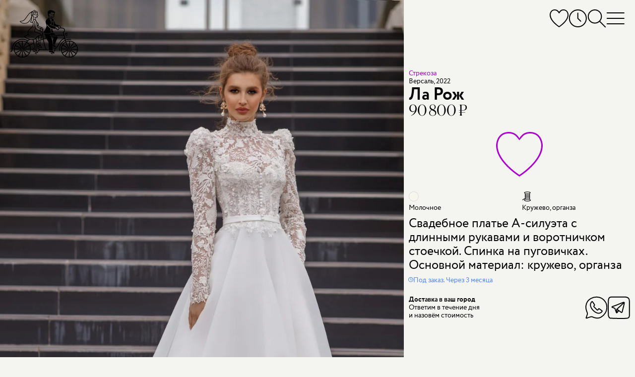

--- FILE ---
content_type: text/html; charset=utf-8
request_url: https://volgograd.marytrufel.ru/svadebnoe-plate-strekoza-la-rozh
body_size: 22051
content:
<!DOCTYPE html><html data-controller="current-user" data-current-user-url-value="/current_user.json" data-is-favorites-enabled="true" data-is-form-consents-checkboxes-required="true" data-is-guide-enabled="true" data-is-js-metrics-report-enabled="true" data-preregistration-salon-group-id="14692" data-referer-type="page" data-yandex-metrika-id="37733825" lang="ru" prefix="og: https://ogp.me/ns#"><head><title>Купить свадебное платье «Ла Рож» Стрекоза из коллекции Версаль 2022 года в салоне «Мэри Трюфель»</title><link href="https://assets.marytrufel.ru" rel="preconnect" /><link href="https://cdn.marytrufel.ru" rel="preconnect" /><link href="https://videos.marytrufel.ae" rel="preconnect" /><link rel="stylesheet" href="https://assets.marytrufel.ru/assets/web2/application/mobile-b6da8d06a8603cca17c63dd675937633d8d6c16e52120f8720fb7c04c1fd562f.css" media="only screen" /><link rel="stylesheet" href="https://assets.marytrufel.ru/assets/web2/application/desktop-c9f8284d13eeb081341e6b19e237a7fecad81b0ce9b42b4c3034777a157fb6ad.css" media="only screen and (min-width: 961px)" /><script>window.dataLayer ||= [];</script><script src="https://assets.marytrufel.ru/assets/es-module-shims-c0e61e4b570b7cb39efd90bff159822018f32dfd47478e21bc9cb809b3743143.js" data-turbolinks-track="reload"></script><script type="importmap" data-turbo-track="reload">{
  "imports": {
    "@hotwired/turbo-rails": "https://assets.marytrufel.ru/assets/turbo.min-1b7516f7e35fd5acf4296a1367b2c0422daad87f3a69648386fe5680a91902cf.js",
    "@hotwired/stimulus": "https://assets.marytrufel.ru/assets/stimulus.min-944b3202bb8fee0f760f31185dea20e8e4f4fc558e0cc2414f556d31ca92b6ff.js",
    "@hotwired/stimulus-loading": "https://assets.marytrufel.ru/assets/stimulus-loading-7583aad9a767fc7f8053195503915a482a49b585b6761e3665baebfcca9b9dcb.js",
    "application": "https://assets.marytrufel.ru/assets/application-756c6dd2bb2715a03829d1ca099f259744803b210aaf385ddc02291134a7a916.js",
    "idiomorph": "https://assets.marytrufel.ru/assets/idiomorph-09a9368da29a321bb02dc733228b52ba8686dd9560124d8946d4401d747174d3.js",
    "utils/features": "https://assets.marytrufel.ru/assets/utils/features-980fc8866ab869c35d56fdc693afba68a3fc5f98c7d6c4321d51975501a2c21a.js",
    "utils/cookies": "https://assets.marytrufel.ru/assets/utils/cookies-5cf761140be38a9155f6b765ad31a06fe5efb35a3f6b755d7b5e6657121d0829.js",
    "utils/css": "https://assets.marytrufel.ru/assets/utils/css-de394956c50a42dfbf0d2940015bbf8e791bc3d6d896856ff870d61b5e196708.js",
    "utils/throttle": "https://assets.marytrufel.ru/assets/utils/throttle-b20b697a71a3f3bd0164c09603b5a9d954f38beb797f5085cdd58b642917b90e.js",
    "utils/dress_referer": "https://assets.marytrufel.ru/assets/utils/dress_referer-0abced0dac9273ca3ab673495ae2299b5dc5e0c7b81c60d2642a12159b8becd8.js",
    "utils/recently_viewed_dresses": "https://assets.marytrufel.ru/assets/utils/recently_viewed_dresses-b1e579ac2d485154ce9c3f821f92282ab3739c031a58238cbea679131ba451ba.js",
    "utils/offline_activity_registration_form/phone": "https://assets.marytrufel.ru/assets/utils/offline_activity_registration_form/phone-6c94e3b0856894a8f4c9310277594516b09e548be4af70b2d49a3be26fe0e316.js",
    "utils/image": "https://assets.marytrufel.ru/assets/utils/image-a17c9b091a7432b15c7caaf02dbdb3e9a992a4743109f17989de3f6b90ae93bc.js",
    "utils/turbo_stream": "https://assets.marytrufel.ru/assets/utils/turbo_stream-731d0c5ea71fb45c63d2642c1ad131a3cf7b9a467691d67c0b9c0609bc505613.js",
    "heic-to": "https://assets.marytrufel.ru/assets/heic-to-2dcda9154dd88b31a71c6e060d84aa0f0bb0f2bd14cbbdfa176c26fb7dd249ce.js",
    "imask": "https://assets.marytrufel.ru/assets/imask-0a287de42d30bc4f5e13c9ae0f39077d7403a19cec856e2d0c81379d9015f3f1.js",
    "clipboard2": "https://assets.marytrufel.ru/assets/clipboard2-2ef76d3dc842eb6b51359e5a64933e96d0eb8c3452f537e008f5676d6ce011f2.js",
    "admin": "https://assets.marytrufel.ru/assets/admin-6394c696df48b88926be194936e6097dd30eda4deb0a0afde5823eda22ca9e13.js",
    "@rails/activestorage": "https://assets.marytrufel.ru/assets/activestorage.esm-cc646e56fd50a9655cb5cbd852bbfd5244501d99dc591c29cb71454b9be24ae2.js",
    "admin2": "https://assets.marytrufel.ru/assets/admin2-536048ab16e941d21a402d02ac70102e6f66f48618ca74fbf0bdfced6577df08.js",
    "admin2/toast": "https://assets.marytrufel.ru/assets/admin2/toast-f74617de5d7622b97aa0b799096114f96a1dd97e7c9792afd6eb0e0a2bf014b7.js",
    "admin2/local_time": "https://assets.marytrufel.ru/assets/admin2/local_time-7aab850f2996413575fdb51687235bb18b52948f9981fbd1c8446af12c49861e.js",
    "bootstrap.bundle": "https://assets.marytrufel.ru/assets/bootstrap.bundle-bdbd96e94a6176a65d574e27423d4c7fb96bc50337dc14a98d013a215e7ce45c.js",
    "local-time": "https://assets.marytrufel.ru/assets/local-time-9c6deda97f5a6fa5ff34b89fe71ac4f717b97e7dfd84e73b454fd8ef39071d9c.js",
    "sortablejs": "https://assets.marytrufel.ru/assets/sortablejs-e8e0de402816f00355ba8495db2e8e81a32cb54e32a51eb7e5476e2ddc0ea016.js",
    "@rails/actiontext": "https://assets.marytrufel.ru/assets/actiontext.esm-0805bad17f15cccb6d7c486997fae7e69021ff37bafe2298c252f2788a59edb1.js",
    "trix": "https://assets.marytrufel.ru/assets/trix-b79476acf985d3537c52c479eeceac72738e2f599cd4a1116a1ac744ac1200f5.js",
    "controllers/about/bicycle_controller": "https://assets.marytrufel.ru/assets/controllers/about/bicycle_controller-5e027b51b31a2ae82d8e15f01fc24f10ee3860a06e7ac062caa5f90f2d60fc39.js",
    "controllers/about/birds_controller": "https://assets.marytrufel.ru/assets/controllers/about/birds_controller-ac87b59361aee5ef7fadfa291b40082d4192549841b15d6e23ffb18acdd59c69.js",
    "controllers/about/enter_controller": "https://assets.marytrufel.ru/assets/controllers/about/enter_controller-6ab2f8e5422ee77fd819292391177aed4b24a1cd31cd3f7932175e64faa2c4db.js",
    "controllers/about/folding_controller": "https://assets.marytrufel.ru/assets/controllers/about/folding_controller-4ad85311102fc539612ba10087c4258d62f2a797c94974dc4195e1b52444e205.js",
    "controllers/about/girl_controller": "https://assets.marytrufel.ru/assets/controllers/about/girl_controller-f0c0ff2fc18e5c8d26b426f6dc82f846bf99735274229e76af9ec2d531037b09.js",
    "controllers/about/hanger_controller": "https://assets.marytrufel.ru/assets/controllers/about/hanger_controller-942bec092964ef7d105af3a24e17365844b7c0b06592275bff2bd7e096640fd3.js",
    "controllers/about/office_controller": "https://assets.marytrufel.ru/assets/controllers/about/office_controller-33304b4e923d7c2cb6fd0d37b282d5719c7ebc5daf257720e093548cca8796de.js",
    "controllers/about/parents_controller": "https://assets.marytrufel.ru/assets/controllers/about/parents_controller-f8623c26d55d5922c9d97313e51928c0e98419024734aafb20feb1e0b8c852bf.js",
    "controllers/about/welcome_controller": "https://assets.marytrufel.ru/assets/controllers/about/welcome_controller-60721be03049bf827840f0e3c8b427fecd373ddd288c1166be53c10c9672eb0e.js",
    "controllers/about_controller": "https://assets.marytrufel.ru/assets/controllers/about_controller-977debd1e8d2d61021b1fed4fd80e32818c0c881401b4d568a034bd4a70ada2f.js",
    "controllers/application": "https://assets.marytrufel.ru/assets/controllers/application-6687767a6668b189c36bf785b430917207837143d2d81efcdc9d1a8846d81a78.js",
    "controllers/breadcrumbs_controller": "https://assets.marytrufel.ru/assets/controllers/breadcrumbs_controller-54f16b8f7a87b42d80290412e2ef6eb4109284c1d3202965f4014c7496f80627.js",
    "controllers/current_user_controller": "https://assets.marytrufel.ru/assets/controllers/current_user_controller-3ada29e0e4f81da5b159418ff389662d325e7dbfc21c64c6028e9e84c275183b.js",
    "controllers/dresses/page_controller": "https://assets.marytrufel.ru/assets/controllers/dresses/page_controller-641be916924688bbf2776ef7bb45278f7709d01b67f910669f876c6da23ef381.js",
    "controllers/dresses/referer_controller": "https://assets.marytrufel.ru/assets/controllers/dresses/referer_controller-13bb3c9c12d59cd28cb9f1fac4fa0ed98d728026963ffa05764c07c15d680705.js",
    "controllers/dresses/slider_controller": "https://assets.marytrufel.ru/assets/controllers/dresses/slider_controller-278db0cef9f1f89e8c35b92781447bb9aa7235563bacebdf1588b09a2ea28be0.js",
    "controllers/dropdown_controller": "https://assets.marytrufel.ru/assets/controllers/dropdown_controller-dcd0a0f7615fe6e2ea19c5f441786df3d53553f9b3eb7d44817f8c9827b095bd.js",
    "controllers/favorites/dress_controller": "https://assets.marytrufel.ru/assets/controllers/favorites/dress_controller-d2bf1676ec5c20dcb3454dd224b2117185efb78698066d112cca0149ce3c2b15.js",
    "controllers/favorites/dress_toggle_controller": "https://assets.marytrufel.ru/assets/controllers/favorites/dress_toggle_controller-aa9cd7e3afff12a61496faad3c549b897b8ea77b2970b8aef96eecec703229b8.js",
    "controllers/favorites/dresses_stack_controller": "https://assets.marytrufel.ru/assets/controllers/favorites/dresses_stack_controller-b0f45ff143097f878cd49fdcabe12a27f68654003610e6ee90c561bfc80d128b.js",
    "controllers/favorites/fairy_factoid_controller": "https://assets.marytrufel.ru/assets/controllers/favorites/fairy_factoid_controller-9f5050c276b960d3092de89bcceeecfd8a9e97102c4b62c013dde880f751add7.js",
    "controllers/favorites/update_controller": "https://assets.marytrufel.ru/assets/controllers/favorites/update_controller-da6748c5a7ee05225a2864083e42c6a1907d67217c326f75de4459608131a495.js",
    "controllers/fitting_button_controller": "https://assets.marytrufel.ru/assets/controllers/fitting_button_controller-399840d95cf84befa42e516910ed99fc23ddc476f9d063bf65d370ead7d811fd.js",
    "controllers/floors_page_loader_controller": "https://assets.marytrufel.ru/assets/controllers/floors_page_loader_controller-c919009c3af69b73d8399ac9629dab80e9bcb93e2b4c77cab9a9874c5fc256ec.js",
    "controllers/image_search_promo_controller": "https://assets.marytrufel.ru/assets/controllers/image_search_promo_controller-4783aa33169466a4313d5dee85c7fa079c579c8f9ba80acc0435936b126a3298.js",
    "controllers": "https://assets.marytrufel.ru/assets/controllers/index-41e3a4febf2ff6703ca8e111db51530540f811a064310b0278444558451ad4db.js",
    "controllers/login_form_controller": "https://assets.marytrufel.ru/assets/controllers/login_form_controller-2a7e38f963d29fb5c5535d7dafc8504cbf5c53ac8aefd55ee8570cc104b62be2.js",
    "controllers/menu_controller": "https://assets.marytrufel.ru/assets/controllers/menu_controller-7f39ab1ab8a084ce70000848ab94b2960b02257d9aaeb72ede52f1db924e3faa.js",
    "controllers/offline_activity_pill_widget_controller": "https://assets.marytrufel.ru/assets/controllers/offline_activity_pill_widget_controller-d1eabea1cc69212de7000b11a9447c084e29a9c2e9a2a25c152967ea8ca3f3e0.js",
    "controllers/offline_activity_registration_form/phone_and_code_fields_controller": "https://assets.marytrufel.ru/assets/controllers/offline_activity_registration_form/phone_and_code_fields_controller-f3f0fd27c07756b0472b8ab3d6993ffc0cdda7b06a3e852f8308f2dc099ffe76.js",
    "controllers/offline_activity_registration_form_controller": "https://assets.marytrufel.ru/assets/controllers/offline_activity_registration_form_controller-1f67caab5da76e6287a5fa58d666c418154e8b92db63e85ce2cdaff3e3a4834f.js",
    "controllers/promotion_timer_controller": "https://assets.marytrufel.ru/assets/controllers/promotion_timer_controller-8f5af4e6e30d1b07e6d2a659c048c88944132133f076dde7cdd4a0e213da64d2.js",
    "controllers/recently_viewed_dresses_controller": "https://assets.marytrufel.ru/assets/controllers/recently_viewed_dresses_controller-8ebdb25b328ead8ad36cd9f9df2c71982835309f585a3165c0084bdde7d68ee9.js",
    "controllers/related_dresses_controller": "https://assets.marytrufel.ru/assets/controllers/related_dresses_controller-b2df07a3a171323bdc6eacf22645aa68d8ca092c19b4ddf978bc192eb8e751bc.js",
    "controllers/search_controller": "https://assets.marytrufel.ru/assets/controllers/search_controller-4f696e8b4a465f09573224825709c6d6dfe6373290d5cd79a660155f46149e69.js",
    "controllers/search_history_controller": "https://assets.marytrufel.ru/assets/controllers/search_history_controller-e9f4609414601ed847fde305480635488117bb227dd4553dcb039ea920ff50a4.js",
    "controllers/search_history_storage_controller": "https://assets.marytrufel.ru/assets/controllers/search_history_storage_controller-88ef497dff3f05f0dbb0a50956f42621725b4ea930a6e9d274cac1251304fd20.js",
    "controllers/search_input_controller": "https://assets.marytrufel.ru/assets/controllers/search_input_controller-c6c9c9d3d813ebe2f3697b48fade8586a45c0ce97aaa1576914940fe0047981e.js",
    "controllers/search_results_controller": "https://assets.marytrufel.ru/assets/controllers/search_results_controller-4f84d716b778cf54b2be7f25a6731dc36041fe618b9df5da691d6f6b94a36cb5.js",
    "admin/controllers/application": "https://assets.marytrufel.ru/assets/admin/controllers/application-6687767a6668b189c36bf785b430917207837143d2d81efcdc9d1a8846d81a78.js",
    "admin/controllers/direct_upload_controller": "https://assets.marytrufel.ru/assets/admin/controllers/direct_upload_controller-73973864d5231027d8c56c485f11c2b816f5ae0900366d6330dbe16f7df413d3.js",
    "admin/controllers": "https://assets.marytrufel.ru/assets/admin/controllers/index-be454ad58aaf56820721a66873370669ca9e3d4b54379d290c83e86d44329df7.js",
    "admin/controllers/promotion_form_controller": "https://assets.marytrufel.ru/assets/admin/controllers/promotion_form_controller-b0039b86a96eced3116e9d303038620784225a6181a43c5bf1db3b00e2899468.js",
    "admin2/controllers/application": "https://assets.marytrufel.ru/assets/admin2/controllers/application-31dfffdfbaa0de2934bd16bfff1e090119f5409db4500dd643ffe3070edf6d24.js",
    "admin2/controllers/copy_to_clipboard_controller": "https://assets.marytrufel.ru/assets/admin2/controllers/copy_to_clipboard_controller-adc1e7fb57f85c884e6550e05bd61bc87b4e32dc9768b9983a1408e4566a9480.js",
    "admin2/controllers": "https://assets.marytrufel.ru/assets/admin2/controllers/index-972b12407fb6f8f533dd6c9644ee63c0567425faceeae5e45b3fdebbcb6fa04f.js",
    "admin2/controllers/new_dress_import_controller": "https://assets.marytrufel.ru/assets/admin2/controllers/new_dress_import_controller-9d463eea2cd725eac7969b45e93274756974ce98fd7876bba1bdab5183c26ca0.js",
    "admin2/controllers/offline_activity/registration_form_custom_field_controller": "https://assets.marytrufel.ru/assets/admin2/controllers/offline_activity/registration_form_custom_field_controller-b76bc55f6df4b2453a5dec4779ba07c20b52ba2eed33b25398352531acb08911.js",
    "admin2/controllers/offline_activity/registration_form_custom_fields_controller": "https://assets.marytrufel.ru/assets/admin2/controllers/offline_activity/registration_form_custom_fields_controller-de044f6615c7c068a027210d415b58d82aeaf3b6701af47a9fa50154594d5292.js",
    "admin2/controllers/offline_activity_form_controller": "https://assets.marytrufel.ru/assets/admin2/controllers/offline_activity_form_controller-63f8674a35a2553a51c37872042d31c7e142e16a5c4a7fec257715971c220d13.js",
    "admin2/controllers/rows_errors_controller": "https://assets.marytrufel.ru/assets/admin2/controllers/rows_errors_controller-e4f6f4e4688df411213c874c920a3f3aad37e40bd25dfad2f3240b3789349c09.js"
  }
}</script>
<link rel="modulepreload" href="https://assets.marytrufel.ru/assets/turbo.min-1b7516f7e35fd5acf4296a1367b2c0422daad87f3a69648386fe5680a91902cf.js">
<link rel="modulepreload" href="https://assets.marytrufel.ru/assets/stimulus.min-944b3202bb8fee0f760f31185dea20e8e4f4fc558e0cc2414f556d31ca92b6ff.js">
<link rel="modulepreload" href="https://assets.marytrufel.ru/assets/stimulus-loading-7583aad9a767fc7f8053195503915a482a49b585b6761e3665baebfcca9b9dcb.js">
<link rel="modulepreload" href="https://assets.marytrufel.ru/assets/application-756c6dd2bb2715a03829d1ca099f259744803b210aaf385ddc02291134a7a916.js">
<link rel="modulepreload" href="https://assets.marytrufel.ru/assets/idiomorph-09a9368da29a321bb02dc733228b52ba8686dd9560124d8946d4401d747174d3.js">
<link rel="modulepreload" href="https://assets.marytrufel.ru/assets/utils/features-980fc8866ab869c35d56fdc693afba68a3fc5f98c7d6c4321d51975501a2c21a.js">
<link rel="modulepreload" href="https://assets.marytrufel.ru/assets/utils/cookies-5cf761140be38a9155f6b765ad31a06fe5efb35a3f6b755d7b5e6657121d0829.js">
<link rel="modulepreload" href="https://assets.marytrufel.ru/assets/utils/css-de394956c50a42dfbf0d2940015bbf8e791bc3d6d896856ff870d61b5e196708.js">
<link rel="modulepreload" href="https://assets.marytrufel.ru/assets/utils/throttle-b20b697a71a3f3bd0164c09603b5a9d954f38beb797f5085cdd58b642917b90e.js">
<link rel="modulepreload" href="https://assets.marytrufel.ru/assets/utils/dress_referer-0abced0dac9273ca3ab673495ae2299b5dc5e0c7b81c60d2642a12159b8becd8.js">
<link rel="modulepreload" href="https://assets.marytrufel.ru/assets/utils/recently_viewed_dresses-b1e579ac2d485154ce9c3f821f92282ab3739c031a58238cbea679131ba451ba.js">
<link rel="modulepreload" href="https://assets.marytrufel.ru/assets/utils/offline_activity_registration_form/phone-6c94e3b0856894a8f4c9310277594516b09e548be4af70b2d49a3be26fe0e316.js">
<link rel="modulepreload" href="https://assets.marytrufel.ru/assets/utils/image-a17c9b091a7432b15c7caaf02dbdb3e9a992a4743109f17989de3f6b90ae93bc.js">
<link rel="modulepreload" href="https://assets.marytrufel.ru/assets/utils/turbo_stream-731d0c5ea71fb45c63d2642c1ad131a3cf7b9a467691d67c0b9c0609bc505613.js">
<link rel="modulepreload" href="https://assets.marytrufel.ru/assets/heic-to-2dcda9154dd88b31a71c6e060d84aa0f0bb0f2bd14cbbdfa176c26fb7dd249ce.js">
<link rel="modulepreload" href="https://assets.marytrufel.ru/assets/imask-0a287de42d30bc4f5e13c9ae0f39077d7403a19cec856e2d0c81379d9015f3f1.js">
<link rel="modulepreload" href="https://assets.marytrufel.ru/assets/clipboard2-2ef76d3dc842eb6b51359e5a64933e96d0eb8c3452f537e008f5676d6ce011f2.js">
<link rel="modulepreload" href="https://assets.marytrufel.ru/assets/controllers/about/bicycle_controller-5e027b51b31a2ae82d8e15f01fc24f10ee3860a06e7ac062caa5f90f2d60fc39.js">
<link rel="modulepreload" href="https://assets.marytrufel.ru/assets/controllers/about/birds_controller-ac87b59361aee5ef7fadfa291b40082d4192549841b15d6e23ffb18acdd59c69.js">
<link rel="modulepreload" href="https://assets.marytrufel.ru/assets/controllers/about/enter_controller-6ab2f8e5422ee77fd819292391177aed4b24a1cd31cd3f7932175e64faa2c4db.js">
<link rel="modulepreload" href="https://assets.marytrufel.ru/assets/controllers/about/folding_controller-4ad85311102fc539612ba10087c4258d62f2a797c94974dc4195e1b52444e205.js">
<link rel="modulepreload" href="https://assets.marytrufel.ru/assets/controllers/about/girl_controller-f0c0ff2fc18e5c8d26b426f6dc82f846bf99735274229e76af9ec2d531037b09.js">
<link rel="modulepreload" href="https://assets.marytrufel.ru/assets/controllers/about/hanger_controller-942bec092964ef7d105af3a24e17365844b7c0b06592275bff2bd7e096640fd3.js">
<link rel="modulepreload" href="https://assets.marytrufel.ru/assets/controllers/about/office_controller-33304b4e923d7c2cb6fd0d37b282d5719c7ebc5daf257720e093548cca8796de.js">
<link rel="modulepreload" href="https://assets.marytrufel.ru/assets/controllers/about/parents_controller-f8623c26d55d5922c9d97313e51928c0e98419024734aafb20feb1e0b8c852bf.js">
<link rel="modulepreload" href="https://assets.marytrufel.ru/assets/controllers/about/welcome_controller-60721be03049bf827840f0e3c8b427fecd373ddd288c1166be53c10c9672eb0e.js">
<link rel="modulepreload" href="https://assets.marytrufel.ru/assets/controllers/about_controller-977debd1e8d2d61021b1fed4fd80e32818c0c881401b4d568a034bd4a70ada2f.js">
<link rel="modulepreload" href="https://assets.marytrufel.ru/assets/controllers/application-6687767a6668b189c36bf785b430917207837143d2d81efcdc9d1a8846d81a78.js">
<link rel="modulepreload" href="https://assets.marytrufel.ru/assets/controllers/breadcrumbs_controller-54f16b8f7a87b42d80290412e2ef6eb4109284c1d3202965f4014c7496f80627.js">
<link rel="modulepreload" href="https://assets.marytrufel.ru/assets/controllers/current_user_controller-3ada29e0e4f81da5b159418ff389662d325e7dbfc21c64c6028e9e84c275183b.js">
<link rel="modulepreload" href="https://assets.marytrufel.ru/assets/controllers/dresses/page_controller-641be916924688bbf2776ef7bb45278f7709d01b67f910669f876c6da23ef381.js">
<link rel="modulepreload" href="https://assets.marytrufel.ru/assets/controllers/dresses/referer_controller-13bb3c9c12d59cd28cb9f1fac4fa0ed98d728026963ffa05764c07c15d680705.js">
<link rel="modulepreload" href="https://assets.marytrufel.ru/assets/controllers/dresses/slider_controller-278db0cef9f1f89e8c35b92781447bb9aa7235563bacebdf1588b09a2ea28be0.js">
<link rel="modulepreload" href="https://assets.marytrufel.ru/assets/controllers/dropdown_controller-dcd0a0f7615fe6e2ea19c5f441786df3d53553f9b3eb7d44817f8c9827b095bd.js">
<link rel="modulepreload" href="https://assets.marytrufel.ru/assets/controllers/favorites/dress_controller-d2bf1676ec5c20dcb3454dd224b2117185efb78698066d112cca0149ce3c2b15.js">
<link rel="modulepreload" href="https://assets.marytrufel.ru/assets/controllers/favorites/dress_toggle_controller-aa9cd7e3afff12a61496faad3c549b897b8ea77b2970b8aef96eecec703229b8.js">
<link rel="modulepreload" href="https://assets.marytrufel.ru/assets/controllers/favorites/dresses_stack_controller-b0f45ff143097f878cd49fdcabe12a27f68654003610e6ee90c561bfc80d128b.js">
<link rel="modulepreload" href="https://assets.marytrufel.ru/assets/controllers/favorites/fairy_factoid_controller-9f5050c276b960d3092de89bcceeecfd8a9e97102c4b62c013dde880f751add7.js">
<link rel="modulepreload" href="https://assets.marytrufel.ru/assets/controllers/favorites/update_controller-da6748c5a7ee05225a2864083e42c6a1907d67217c326f75de4459608131a495.js">
<link rel="modulepreload" href="https://assets.marytrufel.ru/assets/controllers/fitting_button_controller-399840d95cf84befa42e516910ed99fc23ddc476f9d063bf65d370ead7d811fd.js">
<link rel="modulepreload" href="https://assets.marytrufel.ru/assets/controllers/floors_page_loader_controller-c919009c3af69b73d8399ac9629dab80e9bcb93e2b4c77cab9a9874c5fc256ec.js">
<link rel="modulepreload" href="https://assets.marytrufel.ru/assets/controllers/image_search_promo_controller-4783aa33169466a4313d5dee85c7fa079c579c8f9ba80acc0435936b126a3298.js">
<link rel="modulepreload" href="https://assets.marytrufel.ru/assets/controllers/index-41e3a4febf2ff6703ca8e111db51530540f811a064310b0278444558451ad4db.js">
<link rel="modulepreload" href="https://assets.marytrufel.ru/assets/controllers/login_form_controller-2a7e38f963d29fb5c5535d7dafc8504cbf5c53ac8aefd55ee8570cc104b62be2.js">
<link rel="modulepreload" href="https://assets.marytrufel.ru/assets/controllers/menu_controller-7f39ab1ab8a084ce70000848ab94b2960b02257d9aaeb72ede52f1db924e3faa.js">
<link rel="modulepreload" href="https://assets.marytrufel.ru/assets/controllers/offline_activity_pill_widget_controller-d1eabea1cc69212de7000b11a9447c084e29a9c2e9a2a25c152967ea8ca3f3e0.js">
<link rel="modulepreload" href="https://assets.marytrufel.ru/assets/controllers/offline_activity_registration_form/phone_and_code_fields_controller-f3f0fd27c07756b0472b8ab3d6993ffc0cdda7b06a3e852f8308f2dc099ffe76.js">
<link rel="modulepreload" href="https://assets.marytrufel.ru/assets/controllers/offline_activity_registration_form_controller-1f67caab5da76e6287a5fa58d666c418154e8b92db63e85ce2cdaff3e3a4834f.js">
<link rel="modulepreload" href="https://assets.marytrufel.ru/assets/controllers/promotion_timer_controller-8f5af4e6e30d1b07e6d2a659c048c88944132133f076dde7cdd4a0e213da64d2.js">
<link rel="modulepreload" href="https://assets.marytrufel.ru/assets/controllers/recently_viewed_dresses_controller-8ebdb25b328ead8ad36cd9f9df2c71982835309f585a3165c0084bdde7d68ee9.js">
<link rel="modulepreload" href="https://assets.marytrufel.ru/assets/controllers/related_dresses_controller-b2df07a3a171323bdc6eacf22645aa68d8ca092c19b4ddf978bc192eb8e751bc.js">
<link rel="modulepreload" href="https://assets.marytrufel.ru/assets/controllers/search_controller-4f696e8b4a465f09573224825709c6d6dfe6373290d5cd79a660155f46149e69.js">
<link rel="modulepreload" href="https://assets.marytrufel.ru/assets/controllers/search_history_controller-e9f4609414601ed847fde305480635488117bb227dd4553dcb039ea920ff50a4.js">
<link rel="modulepreload" href="https://assets.marytrufel.ru/assets/controllers/search_history_storage_controller-88ef497dff3f05f0dbb0a50956f42621725b4ea930a6e9d274cac1251304fd20.js">
<link rel="modulepreload" href="https://assets.marytrufel.ru/assets/controllers/search_input_controller-c6c9c9d3d813ebe2f3697b48fade8586a45c0ce97aaa1576914940fe0047981e.js">
<link rel="modulepreload" href="https://assets.marytrufel.ru/assets/controllers/search_results_controller-4f84d716b778cf54b2be7f25a6731dc36041fe618b9df5da691d6f6b94a36cb5.js">
<script type="module">import "application"</script><meta content="width=device-width, initial-scale=1, interactive-widget=resizes-content" name="viewport" /><meta content="#F4F5F0" data-default-theme-color="#F4F5F0" name="theme-color" /><meta content="#F4F5F0" name="msapplication-navbutton-color" /><meta content="#F4F5F0" name="apple-mobile-web-app-status-bar-style" /><link href="/apple-touch-icon.png" rel="apple-touch-icon" sizes="180x180" /><link href="/favicon-32x32.png" rel="icon" sizes="32x32" type="image/png" /><link href="/favicon-16x16.png" rel="icon" sizes="16x16" type="image/png" /><link href="/site.webmanifest" rel="manifest" /><link color="#5bbad5" href="/safari-pinned-tab.svg" rel="mask-icon" /><link href="/favicon2.ico?v=2" rel="shortcut icon" /><meta name="csrf-param" content="authenticity_token" />
<meta name="csrf-token" content="rvfrk78U6AYu1yZqvFlyjKPyheKsevOh1soUBktTkRdUuZXD8nEdthEDrhRb_pbiO6DyKg84UTl3MOc2Av17Og" /><link href="https://preregistration.marytrufel.ru" rel="preconnect" /><link href="https://api.yclients.com" rel="preconnect" /><meta content="Покупайте свадебное платье «Ла Рож» Стрекоза в салоне Мэри Трюфель. Выгодные цены, бесплатная примерка, удобное расположение. Подберем лучшее платье!" name="description" /><meta content="Свадебное платье, стрекоза, недорогое платье, strekoza, версаль 2022, versalies, принцесса, а силуэт, Ла Рож, с кружевом, для венчания" name="keywords" /><meta content="index, follow, max-image-preview:large, max-snippet:-1, max-video-preview:-1" name="robots" /><meta content="Ла Рож" property="og:title" /><meta content="https://volgograd.marytrufel.ru/svadebnoe-plate-strekoza-la-rozh" property="og:url" /><meta content="Свадебное платье А-силуэта с длинными рукавами и воротничком стоечкой. Спинка на пуговичках. Основной материал: кружево, органза" property="og:description" /><meta content="https://cdn.marytrufel.ru/gcdLiaNlxUUj_AsVwCHHV6zdSHZPTnAMxnr4X1BWCWw/rs:fill:1000:1500/q:85/czM6Ly9tYXJ5dHJ1/ZmVsLXByb2R1Y3Rp/b24vNm1yeTF6Y21p/ZnF2cnR0b3g1aHVo/OHg1M3hwaw.webp" property="og:image" /><script type="application/ld+json">{"@context":"https://schema.org/","@type":"Product","image":["https://cdn.marytrufel.ru/gcdLiaNlxUUj_AsVwCHHV6zdSHZPTnAMxnr4X1BWCWw/rs:fill:1000:1500/q:85/czM6Ly9tYXJ5dHJ1/ZmVsLXByb2R1Y3Rp/b24vNm1yeTF6Y21p/ZnF2cnR0b3g1aHVo/OHg1M3hwaw.webp","https://cdn.marytrufel.ru/ueMn1JVE7oVobDf7z5fAK4IHMwYA5s8VJ7Nn2SY7i7Q/rs:fill:1000:1500/q:85/czM6Ly9tYXJ5dHJ1/ZmVsLXByb2R1Y3Rp/b24vNmQzem1iMmNu/ZHJraWgyczhieHBk/cWhmMGljZg.webp","https://cdn.marytrufel.ru/YbkuXZkosStUVpSs_lLxcjOofGEjk952s_fdW-g1j9g/rs:fill:1000:1500/q:85/czM6Ly9tYXJ5dHJ1/ZmVsLXByb2R1Y3Rp/b24vNXV6aXA4ZzIy/NWViNnk4NWEybGY1/NXNodDBuaA.webp"],"name":"Ла Рож","description":"Свадебное платье А-силуэта с длинными рукавами и воротничком стоечкой. Спинка на пуговичках. Основной материал: кружево, органза","material":"Кружево, органза","brand":{"@type":"Brand","name":"Стрекоза"},"offers":{"@type":"Offer","url":"https://volgograd.marytrufel.ru/svadebnoe-plate-strekoza-la-rozh","itemCondition":"https://schema.org/NewCondition","availability":"https://schema.org/PreOrder","priceSpecification":{"@type":"PriceSpecification","price":90800,"priceCurrency":"RUB"}}}</script><meta name="yandex-verification" content="a4f308d00443cc14"><meta name="yandex-verification" content="cf0357ddad8f181d"><meta name="yandex-verification" content="62e128ac1bd006c9"><meta name="yandex-verification" content="1ed64c6ac5b4307c"><meta name="google-site-verification" content="02algsrJguDGfKbV-WwlwmujVTA7OJg4tpC9DpR41PU"><meta name="google-site-verification" content="DhJyBKbrqJ23nZmHVVwqufbDwW2xrJ6D1J6VTQhMegM"><link href="https://volgograd.marytrufel.ru/svadebnoe-plate-strekoza-la-rozh" rel="canonical" /><link href="https://marytrufel.ru/" hreflang="ru" rel="alternate" /></head><body class="locale-ru" data-action="keydown.esc-&gt;menu#close search:perform@window-&gt;search-history-storage#save menu:open@window-&gt;menu#open" data-controller="menu search-history-storage" data-menu-hidden-class="hidden" data-menu-opened-value="false" data-menu-shown-class="menu2_shown" data-search-state="idle"><!-- Google Tag Manager (noscript) -->
<noscript><iframe src="https://www.googletagmanager.com/ns.html?id=GTM-PXWQZWR"
height="0" width="0" style="display:none;visibility:hidden"></iframe></noscript>
<!-- End Google Tag Manager (noscript) -->
<div class="menu2 hidden" data-menu-target="menu"><div class="menu2__logo content-container"><a class="logo logo_black mobile-hidden" href="/"><span class="hidden">Мэри Трюфель</span></a></div><div class="saloon-label2 mobile-hidden"></div><div class="menu2__content-container" data-action="search-history-storage:update@window-&gt;search-history#update search:perform-&gt;search#updateInput search-history:select-&gt;search#searchAgain" data-controller="search search-history search-results" data-search-general-error-message-value="Что-то пошло не так. Попробуйте позже" data-search-history-item-title-value="Повторить поиск" data-search-mode-value="fast" data-search-region-id-value="volgograd" data-search-render-results-endpoint-value="/render_search_results" data-search-results-empty-value="false" data-search-searchbooster-project-id-value="adea4fd2-fd12-40c6-9421-ee2780e59891"><div class="menu2__search"><div class="search"><div class="search-container search-container--no-often-used" data-general-error-message="Что-то пошло не так. Попробуйте позже" data-mode="text" data-search-path="/search" data-search-target="container" data-state="idle"><div class="search-input__container"><div class="search-input__icon"></div><input class="search-input input-reset" data-action="touchstart@document-&gt;search-input#handleTouchstart:passive touchmove@document-&gt;search-input#handleTouchmove:passive focus-&gt;search-input#handleFocus:passive blur-&gt;search-input#handleBlur:passive input-&gt;search#handleTextInput  keydown.enter-&gt;search#goToSearchResultsPage:stop" data-controller="search-input" data-menu-target="searchInput" data-search-target="searchInput" name="query" placeholder="Платье, бренд, коллекция" value="" /><img class="image-search-query" data-action="click-&gt;search#openFileDialog search:openFileDialog@window-&gt;search#openFileDialog" data-search-target="imageSearchQuery" title="Выбрать картинку" /><input accept="image/*" class="hidden" data-action="change-&gt;search#handleImageInput change-&gt;menu#open" data-search-target="fileInput" type="file" /><div class="search-input__buttons"><button class="search-input__cancel-btn btn-reset" data-action="search#cancel" title="Закрыть поиск"><svg xmlns="http://www.w3.org/2000/svg" width="30" height="31" fill="none" class="search-input__cancel-icon"><path fill-rule="evenodd" clip-rule="evenodd" d="M1.707.434A1 1 0 1 0 .293 1.848L13.594 15.15.293 28.45a1 1 0 1 0 1.414 1.414l13.301-13.301L28.31 29.865a1 1 0 0 0 1.414-1.414L16.423 15.15l13.3-13.302A1 1 0 0 0 28.31.434L15.008 13.735 1.708.434Z" fill="currentColor"></path></svg></button><button class="search-input__upload-image-btn btn-reset" data-action="click-&gt;search#openFileDialog" title="Выбрать картинку"><img class="search-input__upload-image-icon" src="https://assets.marytrufel.ru/assets/web2/search/upload-image-cde1778bafa77451de34964c099553b99abd94c1ac7da1922a69fddbc6cf5be7.png" /></button></div></div><div class="search-history" data-label="Вы искали:" data-search-history-target="searchHistory"></div></div></div><div class="search-content" data-search-target="results"></div></div><div class="menu2__content" data-search-target="menuContent"><ul class="menu2-silhouettes"><li class="menu2-silhouettes__item"><a class="menu2-silhouettes__link menu2-silhouettes__icon-princess" href="/svadebnye-platya-princessa">А-силуэт</a></li><li class="menu2-silhouettes__item"><a class="menu2-silhouettes__link menu2-silhouettes__icon-ampir" href="/svadebnye-platya-ampir">Ампир</a></li><li class="menu2-silhouettes__item"><a class="menu2-silhouettes__link menu2-silhouettes__icon-mermaid" href="/svadebnye-platya-rusalka">Рыбка</a></li><li class="menu2-silhouettes__item"><a class="menu2-silhouettes__link menu2-silhouettes__icon-ball" href="/svadebnye-platya-balnye">Пышное</a></li><li class="menu2-silhouettes__item"><a class="menu2-silhouettes__link menu2-silhouettes__icon-straight" href="/pryamye-svadebnye-platya">Прямое</a></li><li class="menu2-silhouettes__item menu2-silhouettes__item_next-is-non-marital"><a class="menu2-silhouettes__link menu2-silhouettes__icon-short" href="/korotkie-svadebnye-platya">Короткое</a></li><li class="menu2-silhouettes__item"><a class="menu2-silhouettes__link menu2-silhouettes__icon-evening" href="/vechernie-platya">Вечерние</a></li><li class="menu2-silhouettes__item"><a class="menu2-silhouettes__link menu2-silhouettes__icon-accessories-and-lingerie" href="/accessories-and-lingerie">Бельё</a></li></ul><h3 class="menu2-header">Бренды и дизайнеры</h3><div class="menu2-brands"><div class="menu2-brands__item"><a href="/svadebnye-platya-sonesta">Сонеста</a></div><div class="menu2-brands__item"><a href="/svadebnye-platya-sonia-soley-air">Сониа Солей Эир</a></div><div class="menu2-brands__item"><a href="/svadebnye-platya-estelavia">Эстелавия</a></div><div class="menu2-brands__item"><a href="/svadebnye-platya-marry-mark">Мэрри Марк</a></div><div class="menu2-brands__item"><a href="/svadebnye-platya-martha">Марта</a></div><div class="menu2-brands__item"><a href="/svadebnye-platya-lula-kavy">Лула Кави</a></div><div class="menu2-brands__item"><a href="/svadebnye-platya-kookla">Кукла</a></div><div class="menu2-brands__item"><a href="/svadebnye-platya-romanova-atelier">Наталья Романова</a></div><div class="menu2-brands__item"><a href="/svadebnye-platya-tatyana-kaplun">Татьяна Каплун</a></div><div class="menu2-brands__item"><a href="/svadebnye-platya-patricia-couture">Патрисия Кутюр</a></div><div class="menu2-brands__item"><a href="/svadebnye-platya-strekoza">Стрекоза</a></div><div class="menu2-brands__item"><a href="/svadebnye-platya-oleg-baburov">Олег Бабуров</a></div></div><div class="menu2__desktop-cols"><div class="menu2__desktop-col"><h4 class="menu2-header">Материал</h4><ul class="menu2-materials"><li class="menu2-materials__item"><a href="/svadybnye-platya-iz-atlasa">Атлас</a></li><li class="menu2-materials__item"><a href="/svadybnye-platya-iz-fatina">Фатин</a></li><li class="menu2-materials__item"><a href="/svadybnye-platya-iz-kruzheva">Кружево</a></li><li class="menu2-materials__item"><a href="/svadybnye-platya-iz-glittera">Глиттер</a></li><li class="menu2-materials__item"><a href="/svadybnye-platya-iz-organzy">Органза</a></li><li class="menu2-materials__item"><a href="/svadybnye-platya-iz-shelka">Шёлк</a></li><li class="menu2-materials__item"><a href="/svadybnye-platya-iz-crepa">Креп</a></li><li class="menu2-materials__item"><a href="/svadybnye-platya-iz-neobychnoj-tkani">Необычный</a></li></ul></div><div class="menu2__desktop-col"><h4 class="menu2-header">Стоимость</h4><ul class="menu2-price"><li class="menu2-price__item"><a href="/luchshie-svadebnye-platya-do45tysyachrubley">До 35 тыс. ₽</a></li><li class="menu2-price__item"><a href="/luchshie-svadebnye-platya-do65tysyachrubley">До 75 тыс. ₽</a></li><li class="menu2-price__item"><a href="/luchshie-svadebnye-platya-dorozhe-65tysyachrubley">От 75 тыс. ₽</a></li></ul></div></div><h4 class="menu2-header menu2-header_where-to-start">Наши подборки</h4><ul class="menu2-top-picks"><li class="menu2-top-picks__item"><a href="/novinki-2025">2025</a></li><li class="menu2-top-picks__item"><a href="/novinki-2024">2024</a></li><li class="menu2-top-picks__item"><a href="/luchshie-platya-2023-goda">2023</a></li></ul><div class="menu2-params"><div class="menu2-params__item"><h4 class="menu2-subheader">Стиль</h4><ul class="menu2-subitems"><li class="menu2-subitems__item"><a href="/luchshie-klassicheskie-svadebnye-platya">Классические</a></li><li class="menu2-subitems__item"><a href="/15-luchshih-platev-dlya-svadby-na-more">Пляжные</a></li><li class="menu2-subitems__item"><a href="/prostye-svadebnye-platya">Простые</a></li><li class="menu2-subitems__item"><a href="/svadebnye-platya-v-romantichnom-stile">Романтичные</a></li><li class="menu2-subitems__item"><a href="/luchshie-roskoshnye-svadebnye-platya">Роскошные</a></li><li class="menu2-subitems__item"><a href="/svadebnye-platya-v-stile-boho">Бохо</a></li></ul></div><div class="menu2-params__item"><h4 class="menu2-subheader">Детали</h4><ul class="menu2-subitems"><li class="menu2-subitems__item"><a href="/luchshie-svadebnye-platya-s-peryami">Перья</a></li><li class="menu2-subitems__item"><a href="/svadebnye-platya-s-kristallami-i-zhemchuzhinami">Кристаллы и жемчуг</a></li><li class="menu2-subitems__item"><a href="/svadebnye-platya-s-tsvetami">Цветы</a></li></ul></div><div class="menu2-params__item"><h4 class="menu2-subheader">Длина</h4><ul class="menu2-subitems"><li class="menu2-subitems__item"><a href="/luchshie-svadebnye-platya-dliny-mini">Мини</a></li><li class="menu2-subitems__item"><a href="/luchshie-svadebnye-platya-v-dline-midi">Миди</a></li><li class="menu2-subitems__item"><a href="/dlinnye-svadebnye-platya-v-pol">В пол</a></li><li class="menu2-subitems__item"><a href="/dlinniy-shleyf">С длинным шлейфом</a></li></ul></div><div class="menu2-params__item"><h4 class="menu2-subheader">Вырез</h4><ul class="menu2-subitems"><li class="menu2-subitems__item"><a href="/30-luchshih-svadebnyh-platya-sotkrytoyspinoy">С открытой спиной</a></li><li class="menu2-subitems__item"><a href="/svadebnye-platya-s-v-obraznym-vyrezom">V-образный</a></li><li class="menu2-subitems__item"><a href="/svadebnye-platya-s-razrezom">Разрез</a></li></ul></div><div class="menu2-params__item"><h4 class="menu2-subheader">Корсет</h4><ul class="menu2-subitems"><li class="menu2-subitems__item"><a href="/svadebnye-platya-s-kvadratnym-korsetom">Квадратный</a></li><li class="menu2-subitems__item"><a href="/svadebnye-platya-s-otkrytym-korsetom">Открытый</a></li><li class="menu2-subitems__item"><a href="/luchshie-zakrytye-svadebnye-platya">Закрытый</a></li><li class="menu2-subitems__item"><a href="/svadebnye-platya-s-asimmetrichnym-korsetom">Асимметрия</a></li><li class="menu2-subitems__item"><a href="/svadebnye-platya-s-korsetom-v-forme-serdtsa">Сердце</a></li></ul></div><div class="menu2-params__item"><h4 class="menu2-subheader">Рукава</h4><ul class="menu2-subitems"><li class="menu2-subitems__item"><a href="/30-luchshih-platev-sdlinnymrukavom">С длинным рукавом</a></li><li class="menu2-subitems__item"><a href="/svadebnye-platya-s-ob-emnymi-i-pyshnymi-rukavami">Объемные рукава</a></li><li class="menu2-subitems__item"><a href="/svadebnye-platya-so-spuschennymi-bretelyami">Спущенные бретели</a></li><li class="menu2-subitems__item"><a href="/svadebnye-platya-s-prozrachnymi-rukavami">Прозрачные рукава</a></li><li class="menu2-subitems__item"><a href="/luchshie-svadebnye-platya-na-bretelyah">С бретелями</a></li><li class="menu2-subitems__item"><a href="/svadebnye-platya-bez-rukavov">Без рукавов</a></li></ul></div></div><ul class="menu2-items"><li class="menu2-items__item"><a href="/atelier">Ателье</a></li><li class="menu2-items__item"><a href="/faq">FAQ</a></li></ul></div></div></div><div class="content" id="content"><div class="header2"><div class="content-container header2__content"><a class="header2__logo" aria-label="Мэри Трюфель" data-menu-target="logo" data-action="menu#clickOnLogo" href="/"><span class="hidden">Мэри Трюфель</span></a><turbo-frame data-turbo="false" id="header_right"><div class="header2__right"><a class="header2__favorites2" title="Избранное" href="/favorites"><svg xmlns="http://www.w3.org/2000/svg" width="38" height="36" fill="none"><path fill-rule="evenodd" clip-rule="evenodd" d="M10.321 0c-4.375 0-7.034 2.11-8.53 4.578C.346 6.958 0 9.623 0 10.963c0 6.751 4.788 12.953 9.229 17.3a61.997 61.997 0 0 0 6.2 5.283A55.182 55.182 0 0 0 19 36a54.337 54.337 0 0 0 3.588-2.454 61.954 61.954 0 0 0 6.194-5.284C33.217 23.915 38 17.713 38 10.962c0-1.343-.356-4.008-1.806-6.387C34.69 2.11 32.025 0 27.65 0c-3.686 0-5.982 1.611-7.44 3.36-.496.594-.89 1.198-1.207 1.735a13.13 13.13 0 0 0-1.223-1.74C16.311 1.61 14.005 0 10.321 0Zm17.723 1.893c-2.802 0-4.526 1.032-5.862 2.427-.686.716-1.275 1.522-1.863 2.327-.427.585-.854 1.17-1.318 1.719-.404-.5-.778-1.021-1.151-1.543-.651-.909-1.301-1.816-2.108-2.599-1.406-1.363-3.234-2.313-6.228-2.313h-.011C4.668 2.045 2 6.596 2 11.147v.015c.168 4.496 2.64 8.895 5.902 12.758 3.206 3.796 7.015 7.092 11.098 9.89 4.481-3.25 8.841-6.811 12.252-11.229 3.311-4.287 5.44-9.082 4.542-13.84l-.001-.004c-.468-2.327-1.523-4.04-2.916-5.172-1.391-1.13-3.096-1.663-4.831-1.672h-.003Z" fill="currentColor"></path></svg></a><a class="header2__recents" title="Недавно смотрели" href="/recently-viewed"><svg xmlns="http://www.w3.org/2000/svg" width="37" height="36" fill="none"><path stroke="currentColor" stroke-width="2" d="M18.808 35c-9.389 0-17-7.611-17-17s7.611-17 17-17 17 7.611 17 17-7.611 17-17 17Z"></path><path stroke="currentColor" stroke-linecap="round" stroke-linejoin="round" stroke-width="2" d="M18.808 7.364V18l5.727 5.727"></path></svg></a><svg xmlns="http://www.w3.org/2000/svg" width="38" height="37" fill="none" class="header2__search" data-action="click-&gt;menu#openBySearch"><title>Поиск</title><path d="M24.427 23.62c-5.174 5.174-13.564 5.174-18.738 0-5.175-5.175-5.175-13.565 0-18.74 5.174-5.174 13.564-5.174 18.738 0 5.175 5.175 5.175 13.565 0 18.74Z" stroke="currentColor" stroke-width="2"></path><path d="M35.48 36.086a1 1 0 0 0 1.415-1.414l-1.415 1.414ZM24.101 24.707l11.38 11.38 1.413-1.415-11.379-11.38-1.414 1.415Z" fill="currentColor"></path></svg><svg xmlns="http://www.w3.org/2000/svg" width="37" height="36" fill="none" class="header2__burger" data-action="click-&gt;menu#toggle"><path stroke="currentColor" stroke-linecap="round" stroke-width="2" d="M1.808 7h34M1.808 18h34M1.808 29h34"></path></svg></div></turbo-frame></div></div><div data-controller="dresses--page" data-dresses--page-dress-id-value="36733" data-dresses--page-referer-type-value="silhouette"><div class="admin-tools mobile-hidden" data-resource-id="svadebnoe-plate-strekoza-la-rozh" data-resource-type="dress"><a class="admin-tools__link" title="Открыть в админке" target="blank" href=""><div class="admin-tools__link-icon"></div></a></div><div class="dress-page content-container"><div class="dress-page__about-wrapper"><div class="dress-page__about-stickable"><div class="dress-page__about"><div class="dress-page__about-top"><div class="dress-page__about-designer-and-collection"><div class="dress-page__about-designer"><a href="/svadebnye-platya-strekoza">Стрекоза</a></div><div class="dress-page__about-collection"><span class="desktop-hidden">&nbsp;·&nbsp;</span><span>Версаль, 2022</span></div></div><h1 class="dress-page__about-title">Ла Рож</h1><div class="mobile-hidden"><span class="floor-dress__price ">90 800 ₽</span></div></div><div class="dress-page__about-middle"><button class="btn-reset dress-page__about-favorites-toggle mobile-hidden" data-action="favorites--dress-toggle#toggle" data-controller="favorites--dress-toggle" data-favorites--dress-toggle-action-path-value="/favorites/:dress_id" data-favorites--dress-toggle-add-failure-message-value="Не получилось добавить платье в избранное. Попробуйте позже." data-favorites--dress-toggle-dress-id-value="36733" data-favorites--dress-toggle-initialized-value="1" data-favorites--dress-toggle-remove-failure-message-value="Не получилось удалить платье из избранного. Попробуйте позже." data-favorites--dress-toggle-selected-value="" data-favorites--dress-toggle-title-selected-value="Удалить из избранного" data-favorites--dress-toggle-title-unselected-value="Добавить в избранное" title="Добавить в избранное"></button></div><div class="dress-page__about-bottom"><div class="dress-page__color-and-materials"><div class="dress-page__color"><div class="dress-page__color-image"><svg width="20" height="20" viewBox="0 0 20 20" fill="none" xmlns="http://www.w3.org/2000/svg">
  <mask id="path-1-inside-1_1522_4531" fill="white">
    <path d="M19.8333 9.99997C19.8333 15.5228 15.3935 20 9.91667 20C4.43984 20 0 15.5228 0 9.99997C0 4.47712 4.43984 -3.05176e-05 9.91667 -3.05176e-05C15.3935 -3.05176e-05 19.8333 4.47712 19.8333 9.99997Z"/>
  </mask>
  <path d="M19.8333 9.99997C19.8333 15.5228 15.3935 20 9.91667 20C4.43984 20 0 15.5228 0 9.99997C0 4.47712 4.43984 -3.05176e-05 9.91667 -3.05176e-05C15.3935 -3.05176e-05 19.8333 4.47712 19.8333 9.99997Z" fill="#F6f5ee"/>
  <path d="M18.8333 9.99997C18.8333 14.9784 14.8333 19 9.91667 19V21C15.9536 21 20.8333 16.0672 20.8333 9.99997H18.8333ZM9.91667 19C5 19 1 14.9784 1 9.99997H-1C-1 16.0672 3.87969 21 9.91667 21V19ZM1 9.99997C1 5.0215 5 0.999969 9.91667 0.999969V-1.00003C3.87969 -1.00003 -1 3.93274 -1 9.99997H1ZM9.91667 0.999969C14.8333 0.999969 18.8333 5.0215 18.8333 9.99997H20.8333C20.8333 3.93274 15.9536 -1.00003 9.91667 -1.00003V0.999969Z" fill="black" fill-opacity="0.1" mask="url(#path-1-inside-1_1522_4531)"/>
</svg>
</div><div>Молочное</div></div><div class="dress-page__materials"><div class="dress-page__materials-image"></div><div>Кружево, органза</div></div></div><div class="dress-page__about-description">Свадебное платье А-силуэта с длинными рукавами и воротничком стоечкой. Спинка на пуговичках. Основной материал: кружево, органза</div><div class="dress-page__about-availability"><span class="dress-availability dress-availability_on-order"><svg xmlns="http://www.w3.org/2000/svg" width="16" height="17" viewBox="0 0 16 17" fill="none" class="dress-availability__image"><path d="M8 8.8h-.889v.416l.32.267L8 8.8Zm-.889-4.889v4.89H8.89V3.91H7.11Zm.32 5.572 2.667 2.222 1.138-1.366-2.667-2.222-1.138 1.366Z" fill="currentColor"></path><rect x=".889" y="1.689" width="14.222" height="14.222" rx="7.111" stroke="currentColor" stroke-width="1.778"></rect></svg>Под заказ. Через 3 месяца</span></div><div class="delivery"><div class="delivery__left"><h3 class="delivery__header">Доставка в ваш город</h3><p class="delivery__terms">Ответим в течение дня и назовём стоимость</p></div><p class="delivery__buttons"><a class="delivery__button delivery__button_whatsapp" href="https://wa.me/79050633331?text=%D0%97%D0%B4%D1%80%D0%B0%D0%B2%D1%81%D1%82%D0%B2%D1%83%D0%B9%D1%82%D0%B5%2C%20%D0%BC%D0%B5%D0%BD%D1%8F%20%D0%B8%D0%BD%D1%82%D0%B5%D1%80%D0%B5%D1%81%D1%83%D0%B5%D1%82%20%D0%B4%D0%BE%D1%81%D1%82%D0%B0%D0%B2%D0%BA%D0%B0%20%D0%BF%D0%BB%D0%B0%D1%82%D1%8C%D1%8F%20%D0%9B%D0%B0%20%D0%A0%D0%BE%D0%B6%20https%3A%2F%2Fvolgograd.marytrufel.ru%2Fsvadebnoe-plate-strekoza-la-rozh">WhatsApp</a><br class="hidden" /><a class="delivery__button delivery__button_telegram" href="https://t.me/marytrufel_bot?start=delivery">Telegram</a></p></div></div></div></div><div class="desktop-hidden"><div class="atelier-and-fairy"><div class="atelier"><h3>Ателье</h3><p>После покупки подгоним платье по фигуре<br><a href="/atelier">Услуги</a></p></div><div class="fairy"><h3>Фея</h3><p>Подскажет силуэт и соберёт вашу личную подборку<br><a href="/fairy">Вдохновиться</a></p></div></div></div><ul class="dress-page__tags"><li class="dress-page__tag">Классические</li><li class="dress-page__tag">Маленькие</li><li class="dress-page__tag">В пол</li><li class="dress-page__tag">Длинные</li><li class="dress-page__tag">Закрытый</li></ul></div><div class="dress-page__photos-wrapper slider3"><div class="desktop-hidden"><span class="floor-dress__price ">90 800 ₽</span></div><button class="btn-reset dress-page__favorites-toggle desktop-hidden" data-action="favorites--dress-toggle#toggle" data-controller="favorites--dress-toggle" data-favorites--dress-toggle-action-path-value="/favorites/:dress_id" data-favorites--dress-toggle-add-failure-message-value="Не получилось добавить платье в избранное. Попробуйте позже." data-favorites--dress-toggle-dress-id-value="36733" data-favorites--dress-toggle-initialized-value="1" data-favorites--dress-toggle-remove-failure-message-value="Не получилось удалить платье из избранного. Попробуйте позже." data-favorites--dress-toggle-selected-value="" data-favorites--dress-toggle-title-selected-value="Удалить из избранного" data-favorites--dress-toggle-title-unselected-value="Добавить в избранное" title="Добавить в избранное"></button><div class="slider3__container"><div class="dress-page__photos"><div class="dress-page__photos-item slider3__slide slider3__slide_main-photo"><div class="floor-dress"><div class="floor-dress__image-wrapper"><picture><source srcset="https://cdn.marytrufel.ru/gcdLiaNlxUUj_AsVwCHHV6zdSHZPTnAMxnr4X1BWCWw/rs:fill:1000:1500/q:85/czM6Ly9tYXJ5dHJ1/ZmVsLXByb2R1Y3Rp/b24vNm1yeTF6Y21p/ZnF2cnR0b3g1aHVo/OHg1M3hwaw.webp 1x,https://cdn.marytrufel.ru/-Mp0lgEmQwnevO7RbJ1c4-Z-WgOa53GTFMdxQqvudsI/rs:fill:2000:3000/q:85/czM6Ly9tYXJ5dHJ1/ZmVsLXByb2R1Y3Rp/b24vNm1yeTF6Y21p/ZnF2cnR0b3g1aHVo/OHg1M3hwaw.webp 2x" media="(min-width: 961px)" type="image/webp"><source srcset="https://cdn.marytrufel.ru/lZrKm4bkMbxSkhpWW__T9becSOVhLEpzA1Qzk4qgkX4/rs:fill:375:563/q:85/czM6Ly9tYXJ5dHJ1/ZmVsLXByb2R1Y3Rp/b24vNm1yeTF6Y21p/ZnF2cnR0b3g1aHVo/OHg1M3hwaw.webp 1x,https://cdn.marytrufel.ru/fP3EC_QOyQUxo0CG1D1p56-kHgjn5Vo4Uy5QvSqqA3o/rs:fill:750:1125/q:85/czM6Ly9tYXJ5dHJ1/ZmVsLXByb2R1Y3Rp/b24vNm1yeTF6Y21p/ZnF2cnR0b3g1aHVo/OHg1M3hwaw.webp 2x" type="image/webp"><img width="891" height="1337" class="floor-dress__image" loading="eager" alt="Ла Рож" src="https://cdn.marytrufel.ru/gcdLiaNlxUUj_AsVwCHHV6zdSHZPTnAMxnr4X1BWCWw/rs:fill:1000:1500/q:85/czM6Ly9tYXJ5dHJ1/ZmVsLXByb2R1Y3Rp/b24vNm1yeTF6Y21p/ZnF2cnR0b3g1aHVo/OHg1M3hwaw.webp" /></picture></div></div></div><div class="dress-page__photos-item slider3__slide slider3__slide_main-photo"><div class="floor-dress"><div class="floor-dress__image-wrapper"><picture><source srcset="https://cdn.marytrufel.ru/ueMn1JVE7oVobDf7z5fAK4IHMwYA5s8VJ7Nn2SY7i7Q/rs:fill:1000:1500/q:85/czM6Ly9tYXJ5dHJ1/ZmVsLXByb2R1Y3Rp/b24vNmQzem1iMmNu/ZHJraWgyczhieHBk/cWhmMGljZg.webp 1x,https://cdn.marytrufel.ru/F-p0C_oCXZTOSto4C_ZtmYaQhhmKC27QAhAzWhNKarA/rs:fill:2000:3000/q:85/czM6Ly9tYXJ5dHJ1/ZmVsLXByb2R1Y3Rp/b24vNmQzem1iMmNu/ZHJraWgyczhieHBk/cWhmMGljZg.webp 2x" media="(min-width: 961px)" type="image/webp"><source srcset="https://cdn.marytrufel.ru/fvhkzDBtvsIMxVEBdvV5rPjLNnS2rFvXM9whI3PqZwE/rs:fill:375:563/q:85/czM6Ly9tYXJ5dHJ1/ZmVsLXByb2R1Y3Rp/b24vNmQzem1iMmNu/ZHJraWgyczhieHBk/cWhmMGljZg.webp 1x,https://cdn.marytrufel.ru/_w3zbYlZ1HTNMa6qZMFv8ls4CmrTcjc7JObaKWfpAkg/rs:fill:750:1125/q:85/czM6Ly9tYXJ5dHJ1/ZmVsLXByb2R1Y3Rp/b24vNmQzem1iMmNu/ZHJraWgyczhieHBk/cWhmMGljZg.webp 2x" type="image/webp"><img width="891" height="1337" class="floor-dress__image" loading="eager" alt="Ла Рож" src="https://cdn.marytrufel.ru/ueMn1JVE7oVobDf7z5fAK4IHMwYA5s8VJ7Nn2SY7i7Q/rs:fill:1000:1500/q:85/czM6Ly9tYXJ5dHJ1/ZmVsLXByb2R1Y3Rp/b24vNmQzem1iMmNu/ZHJraWgyczhieHBk/cWhmMGljZg.webp" /></picture></div></div></div><div class="dress-page__photos-item slider3__slide slider3__slide_main-photo"><div class="floor-dress"><div class="floor-dress__image-wrapper"><picture><source srcset="https://cdn.marytrufel.ru/YbkuXZkosStUVpSs_lLxcjOofGEjk952s_fdW-g1j9g/rs:fill:1000:1500/q:85/czM6Ly9tYXJ5dHJ1/ZmVsLXByb2R1Y3Rp/b24vNXV6aXA4ZzIy/NWViNnk4NWEybGY1/NXNodDBuaA.webp 1x,https://cdn.marytrufel.ru/gkAUV496dtEw-N2Wrd31KE43eHLLzjR9fGOJxCs0YNU/rs:fill:2000:3000/q:85/czM6Ly9tYXJ5dHJ1/ZmVsLXByb2R1Y3Rp/b24vNXV6aXA4ZzIy/NWViNnk4NWEybGY1/NXNodDBuaA.webp 2x" media="(min-width: 961px)" type="image/webp"><source srcset="https://cdn.marytrufel.ru/zvumhWvn0Omwky3-3u0F8omenCS_oGIglPQ_0ciZu5o/rs:fill:375:563/q:85/czM6Ly9tYXJ5dHJ1/ZmVsLXByb2R1Y3Rp/b24vNXV6aXA4ZzIy/NWViNnk4NWEybGY1/NXNodDBuaA.webp 1x,https://cdn.marytrufel.ru/owkpi4PvXeRzakRvNYm0U6MF4qY3xrAQLdgxeMjSqhY/rs:fill:750:1125/q:85/czM6Ly9tYXJ5dHJ1/ZmVsLXByb2R1Y3Rp/b24vNXV6aXA4ZzIy/NWViNnk4NWEybGY1/NXNodDBuaA.webp 2x" type="image/webp"><img width="891" height="1337" class="floor-dress__image" loading="eager" alt="Ла Рож" src="https://cdn.marytrufel.ru/YbkuXZkosStUVpSs_lLxcjOofGEjk952s_fdW-g1j9g/rs:fill:1000:1500/q:85/czM6Ly9tYXJ5dHJ1/ZmVsLXByb2R1Y3Rp/b24vNXV6aXA4ZzIy/NWViNnk4NWEybGY1/NXNodDBuaA.webp" /></picture></div></div></div><turbo-frame loading="lazy" disabled="disabled" data-turbo="false" data-dresses--page-target="refererFrame" id="referer" src="/turbo_frame/dresses/svadebnoe-plate-strekoza-la-rozh/referer"><a class="dress-page__photos-item slide3 slider3__slide desktop-hidden" href="/svadebnye-platya-princessa"><span class="slide3__type">Силуэт</span><br class="hidden" /><span class="slide3__title">А-силуэт</span><br class="hidden" /><span class="slide3__count">974</span><br class="hidden" /><span class="slide3__label">платья</span><svg class="factoid__arrow" fill="none" height="42" viewBox="0 0 140 42" width="140" xmlns="http://www.w3.org/2000/svg"><mask height="42" id="path-1-outside-1_86_474" maskUnits="userSpaceOnUse" width="140" x="0.583984" y="-0.560547"><rect class="factoid__arrow-mask" fill="white" height="42" width="140" x="0.583984" y="-0.560547"></rect><path d="M105.272 19.3857L95.3725 12.8311C93.9138 11.8653 92.5687 14.2764 94.0205 15.2377C96.0205 16.562 98.0205 17.8862 100.02 19.2104C91.9983 19.2408 48.3299 19.4044 34.5179 19.4538C34.1093 18.5885 33.1819 17.807 32.7066 17.1131C31.8267 15.8284 31.052 14.4698 30.1864 13.175C29.2088 11.7128 26.8857 13.1044 27.8733 14.5818C28.6009 15.67 29.2661 16.801 29.9813 17.8978C30.3277 18.4289 30.7777 18.9443 31.2075 19.466C30.9348 19.4669 28.1503 19.4779 27.0307 19.4827C26.6563 18.5268 23.5148 14.1279 22.4774 12.893C21.3409 11.5399 19.4527 13.5178 20.5833 14.8638C21.4143 15.8531 23.4828 19.0065 23.8291 19.4947C22.2374 19.5006 20.6458 19.505 19.0541 19.5062C17.6791 17.4605 16.3145 15.3768 15.1874 13.175C14.3767 11.5913 12.0636 12.9977 12.8744 14.5818C13.9477 16.6786 15.2362 18.6682 16.5442 20.6199C15.0295 22.6667 13.5647 24.8402 12.6787 27.2413C12.0603 28.9171 14.6491 29.6423 15.2617 27.9822C15.8011 26.5206 16.7139 25.1747 17.566 23.8955C17.9246 23.3572 18.293 22.8259 18.669 22.3007L18.6735 22.2945C20.1706 22.294 21.6676 22.2901 23.1647 22.2872C23.0888 22.466 21.7561 25.6224 20.9132 26.9084C19.9394 28.3941 22.2595 29.7899 23.2262 28.3151C24.2023 26.8259 24.8097 25.2041 25.5272 23.5767C25.7156 23.1496 26.0249 22.7196 26.3267 22.2817C27.6937 22.2778 29.0606 22.272 30.4276 22.2669C30.2746 22.5406 30.127 22.8177 29.9863 23.0982C29.3179 24.4308 28.7733 25.831 28.2776 27.2413C27.6846 28.9285 30.2724 29.6559 30.8607 27.9822C31.4171 26.3991 32.0532 24.8446 32.8956 23.4007C33.1076 23.0374 33.4359 22.6555 33.756 22.2548C37.5406 22.2387 98.2212 22.0045 100.429 21.9961C98.393 23.5189 96.3567 25.0417 94.3205 26.5645C92.9331 27.602 94.269 30.0207 95.6725 28.9711C98.8723 26.5782 102.072 24.1853 105.272 21.7923C106.091 21.1797 106.173 19.9823 105.272 19.3857Z"></path></mask><path class="factoid__arrow-color" d="M105.272 19.3857L95.3725 12.8311C93.9138 11.8653 92.5687 14.2764 94.0205 15.2377C96.0205 16.562 98.0205 17.8862 100.02 19.2104C91.9983 19.2408 48.3299 19.4044 34.5179 19.4538C34.1093 18.5885 33.1819 17.807 32.7066 17.1131C31.8267 15.8284 31.052 14.4698 30.1864 13.175C29.2088 11.7128 26.8857 13.1044 27.8733 14.5818C28.6009 15.67 29.2661 16.801 29.9813 17.8978C30.3277 18.4289 30.7777 18.9443 31.2075 19.466C30.9348 19.4669 28.1503 19.4779 27.0307 19.4827C26.6563 18.5268 23.5148 14.1279 22.4774 12.893C21.3409 11.5399 19.4527 13.5178 20.5833 14.8638C21.4143 15.8531 23.4828 19.0065 23.8291 19.4947C22.2374 19.5006 20.6458 19.505 19.0541 19.5062C17.6791 17.4605 16.3145 15.3768 15.1874 13.175C14.3767 11.5913 12.0636 12.9977 12.8744 14.5818C13.9477 16.6786 15.2362 18.6682 16.5442 20.6199C15.0295 22.6667 13.5647 24.8402 12.6787 27.2413C12.0603 28.9171 14.6491 29.6423 15.2617 27.9822C15.8011 26.5206 16.7139 25.1747 17.566 23.8955C17.9246 23.3572 18.293 22.8259 18.669 22.3007L18.6735 22.2945C20.1706 22.294 21.6676 22.2901 23.1647 22.2872C23.0888 22.466 21.7561 25.6224 20.9132 26.9084C19.9394 28.3941 22.2595 29.7899 23.2262 28.3151C24.2023 26.8259 24.8097 25.2041 25.5272 23.5767C25.7156 23.1496 26.0249 22.7196 26.3267 22.2817C27.6937 22.2778 29.0606 22.272 30.4276 22.2669C30.2746 22.5406 30.127 22.8177 29.9863 23.0982C29.3179 24.4308 28.7733 25.831 28.2776 27.2413C27.6846 28.9285 30.2724 29.6559 30.8607 27.9822C31.4171 26.3991 32.0532 24.8446 32.8956 23.4007C33.1076 23.0374 33.4359 22.6555 33.756 22.2548C37.5406 22.2387 98.2212 22.0045 100.429 21.9961C98.393 23.5189 96.3567 25.0417 94.3205 26.5645C92.9331 27.602 94.269 30.0207 95.6725 28.9711C98.8723 26.5782 102.072 24.1853 105.272 21.7923C106.091 21.1797 106.173 19.9823 105.272 19.3857Z"></path><path class="factoid__arrow-bg-color" d="M95.3725 12.8311L101.997 2.82558L101.997 2.8255L95.3725 12.8311ZM94.0205 15.2377L87.3956 25.2432L87.3956 25.2433L94.0205 15.2377ZM100.02 19.2104L100.066 31.2103L139.653 31.0605L106.645 9.20494L100.02 19.2104ZM34.5179 19.4538L23.6669 24.5779L26.9267 31.481L34.5608 31.4537L34.5179 19.4538ZM32.7066 17.1131L42.607 10.3321L42.6069 10.3319L32.7066 17.1131ZM30.1864 13.175L20.2104 19.8443L20.2104 19.8444L30.1864 13.175ZM27.8733 14.5818L17.8973 21.251L17.8975 21.2512L27.8733 14.5818ZM29.9813 17.8978L19.93 24.4529L19.93 24.453L29.9813 17.8978ZM31.2075 19.466L31.2501 31.4659L56.5686 31.3761L40.469 11.8354L31.2075 19.466ZM27.0307 19.4827L15.8572 23.859L18.8568 31.5174L27.0816 31.4826L27.0307 19.4827ZM22.4774 12.893L13.2889 20.6111L13.2889 20.6112L22.4774 12.893ZM20.5833 14.8638L11.3947 22.5819L11.3948 22.582L20.5833 14.8638ZM23.8291 19.4947L23.8738 31.4946L46.9926 31.4085L33.6167 12.5519L23.8291 19.4947ZM19.0541 19.5062L9.09482 26.2005L12.6644 31.511L19.063 31.5062L19.0541 19.5062ZM15.1874 13.175L25.8693 7.7072L25.8693 7.70712L15.1874 13.175ZM12.8744 14.5818L2.19248 20.0495L2.19255 20.0496L12.8744 14.5818ZM16.5442 20.6199L26.19 27.7584L31.2193 20.9627L26.5127 13.9395L16.5442 20.6199ZM12.6787 27.2413L23.9366 31.3957L23.9366 31.3956L12.6787 27.2413ZM15.2617 27.9822L26.5197 32.1366L26.5197 32.1365L15.2617 27.9822ZM17.566 23.8955L27.553 30.5483L27.5533 30.5479L17.566 23.8955ZM18.669 22.3007L8.95152 15.26L8.93168 15.2874L8.91199 15.3149L18.669 22.3007ZM18.6735 22.2945L18.67 10.2945L12.548 10.2962L8.95602 15.2538L18.6735 22.2945ZM23.1647 22.2872L34.21 26.9779L41.3129 10.2524L23.1417 10.2873L23.1647 22.2872ZM20.9132 26.9084L10.8769 20.3301L10.8769 20.3302L20.9132 26.9084ZM23.2262 28.3151L13.1899 21.7369L13.1898 21.737L23.2262 28.3151ZM25.5272 23.5767L36.5075 28.4177L36.5075 28.4176L25.5272 23.5767ZM26.3267 22.2817L26.2922 10.2818L20.0113 10.2998L16.4466 15.4713L26.3267 22.2817ZM30.4276 22.2669L40.9025 28.1214L50.9247 10.1896L30.3823 10.2669L30.4276 22.2669ZM29.9863 23.0982L40.7127 28.4783L40.7129 28.4777L29.9863 23.0982ZM28.2776 27.2413L16.9567 23.2619L16.9566 23.262L28.2776 27.2413ZM30.8607 27.9822L19.5396 24.003L19.5396 24.0031L30.8607 27.9822ZM32.8956 23.4007L22.5309 17.3531L22.5304 17.354L32.8956 23.4007ZM33.756 22.2548L33.7049 10.2549L27.9644 10.2793L24.381 14.7641L33.756 22.2548ZM100.429 21.9961L107.616 31.606L136.696 9.85861L100.384 9.99618L100.429 21.9961ZM94.3205 26.5645L87.1337 16.9546L87.1337 16.9546L94.3205 26.5645ZM95.6725 28.9711L88.4858 19.3611L88.4856 19.3613L95.6725 28.9711ZM105.272 21.7923L98.0852 12.1823L98.0851 12.1824L105.272 21.7923ZM111.897 9.38015L101.997 2.82558L88.7476 22.8367L98.6469 29.3912L111.897 9.38015ZM101.997 2.8255C98.7257 0.659338 94.5108 -0.0720472 90.4677 1.30706C86.8377 2.54525 84.4558 5.08928 83.1343 7.44976C80.6116 11.9558 80.0496 20.3793 87.3956 25.2432L100.645 5.23223C106.54 9.13487 105.924 15.8722 104.076 19.1738C103.091 20.932 101.229 22.9943 98.2157 24.022C94.7897 25.1906 91.29 24.52 88.7477 22.8367L101.997 2.8255ZM87.3956 25.2433C89.3957 26.5675 91.3955 27.8917 93.3955 29.2159L106.645 9.20494C104.645 7.88067 102.645 6.55641 100.645 5.2322L87.3956 25.2433ZM99.975 7.21052C91.9528 7.24089 48.2856 7.40444 34.4749 7.45387L34.5608 31.4537C48.3742 31.4043 92.0437 31.2407 100.066 31.2103L99.975 7.21052ZM45.3688 14.3297C44.8317 13.1922 44.2309 12.2999 43.7856 11.6963C43.3379 11.0895 42.9125 10.5957 42.6586 10.3062C42.5298 10.1594 42.4024 10.0171 42.3317 9.93784C42.2447 9.84046 42.2117 9.80306 42.1918 9.78024C42.1235 9.70162 42.3334 9.93265 42.607 10.3321L22.8062 23.8941C23.077 24.2895 23.3328 24.6228 23.537 24.8779C23.7424 25.1343 23.9306 25.3551 24.0735 25.5196C24.2138 25.6811 24.3475 25.8308 24.43 25.9232C24.5287 26.0337 24.5735 26.0839 24.6159 26.1322C24.7043 26.233 24.6171 26.1402 24.473 25.9449C24.3313 25.7529 23.9997 25.2827 23.6669 24.5779L45.3688 14.3297ZM42.6069 10.3319C42.3345 9.9343 42.0484 9.48112 41.6305 8.80933C41.2544 8.20472 40.7285 7.35257 40.1623 6.50563L20.2104 19.8444C20.5098 20.2922 20.8041 20.7668 21.2517 21.4863C21.6576 22.1387 22.1987 23.0072 22.8063 23.8942L42.6069 10.3319ZM40.1624 6.50572C35.3141 -0.746428 26.8449 -0.366601 22.0917 2.50256C19.6812 3.95755 17.2651 6.47364 16.1824 10.0994C14.9967 14.07 15.7999 18.1136 17.8973 21.251L37.8494 7.91249C39.453 10.3113 40.1763 13.6269 39.1789 16.9668C38.2845 19.9618 36.3251 21.9443 34.4942 23.0495C32.6493 24.1631 30.1893 24.8506 27.456 24.4317C24.4478 23.9707 21.8252 22.2597 20.2104 19.8443L40.1624 6.50572ZM17.8975 21.2512C18.1447 21.621 18.4036 22.0315 18.7495 22.5862C19.0664 23.0944 19.4893 23.7772 19.93 24.4529L40.0327 11.3426C39.7581 10.9215 39.4907 10.4904 39.1143 9.88686C38.767 9.32985 38.3295 8.63071 37.8492 7.91226L17.8975 21.2512ZM19.93 24.453C20.7523 25.7139 21.8574 26.9889 21.9461 27.0965L40.469 11.8354C40.3397 11.6785 40.1898 11.499 40.1115 11.4047C40.0136 11.287 39.9559 11.2167 39.9131 11.1636C39.8722 11.1127 39.8678 11.1057 39.8852 11.1291C39.9028 11.1527 39.9571 11.2267 40.0327 11.3425L19.93 24.453ZM31.165 7.46604C30.8882 7.46702 28.1006 7.47802 26.9799 7.48277L27.0816 31.4826C28.1999 31.4778 30.9813 31.4668 31.2501 31.4659L31.165 7.46604ZM38.2042 15.1063C37.5979 13.5581 36.6261 12.0845 36.4058 11.7413C35.9248 10.9919 35.3659 10.1713 34.8323 9.40919C33.8438 7.99766 32.5457 6.22211 31.666 5.17475L13.2889 20.6112C13.2724 20.5915 13.3253 20.6545 13.4639 20.8336C13.5908 20.9978 13.7514 21.2098 13.9394 21.4629C14.3161 21.9703 14.7527 22.5754 15.1731 23.1757C15.6013 23.7872 15.9629 24.3227 16.2086 24.7056C16.3342 24.9012 16.3836 24.9856 16.38 24.9795C16.3774 24.975 16.332 24.8967 16.263 24.7628C16.2113 24.6626 16.0426 24.3324 15.8572 23.859L38.2042 15.1063ZM31.666 5.17475C29.2046 2.2445 25.3654 0.23152 20.9352 0.456187C16.955 0.65804 13.9098 2.58653 12.0142 4.56564C8.35706 8.38376 5.98261 16.1387 11.3947 22.5819L29.7719 7.14567C34.0535 12.2429 32.0578 18.3359 29.3462 21.1668C27.9234 22.6523 25.4927 24.2559 22.1508 24.4254C18.359 24.6177 15.182 22.8649 13.2889 20.6111L31.666 5.17475ZM11.3948 22.582C11.2781 22.4431 11.3313 22.4965 11.6297 22.9139C11.874 23.2557 12.1666 23.6781 12.4772 24.1331C12.7843 24.5828 13.0808 25.0232 13.3377 25.4049C13.5299 25.6905 13.8442 26.1594 14.0415 26.4375L33.6167 12.5519C33.6409 12.586 33.5667 12.4776 33.2477 12.0037C32.9934 11.6259 32.6559 11.1246 32.2987 10.6013C31.945 10.0832 31.5431 9.50118 31.155 8.95826C30.821 8.49094 30.3041 7.77917 29.7718 7.14554L11.3948 22.582ZM23.7844 7.4948C22.2 7.5007 20.621 7.50506 19.0452 7.50623L19.063 31.5062C20.6705 31.505 22.2748 31.5006 23.8738 31.4946L23.7844 7.4948ZM29.0134 12.812C27.6485 10.7813 26.6412 9.21514 25.8693 7.7072L4.5055 18.6428C5.98773 21.5385 7.70966 24.1397 9.09482 26.2005L29.0134 12.812ZM25.8693 7.70712C24.1548 4.35775 20.9816 1.62137 16.8111 0.754848C13.0127 -0.0343742 9.60001 0.970576 7.18796 2.43733C2.41575 5.33929 -1.66541 12.5126 2.19248 20.0495L23.5563 9.114C26.6034 15.0668 23.2734 20.7449 19.6577 22.9436C17.8239 24.0587 15.0908 24.91 11.9288 24.253C8.39471 23.5187 5.81469 21.2004 4.50554 18.6429L25.8693 7.70712ZM2.19255 20.0496C3.6081 22.815 5.23361 25.2978 6.57562 27.3004L26.5127 13.9395C25.2388 12.0386 24.2874 10.5421 23.5563 9.11386L2.19255 20.0496ZM6.89836 13.4814C5.26656 15.6864 2.92919 18.9992 1.42076 23.0869L23.9366 31.3956C24.2003 30.6813 24.7924 29.647 26.19 27.7584L6.89836 13.4814ZM1.42077 23.0869C0.134393 26.5728 0.232846 30.7547 2.42382 34.4354C4.42428 37.7961 7.50344 39.6332 10.2356 40.4078C15.6347 41.9384 23.6119 40.0162 26.5197 32.1366L4.00381 23.8278C6.29892 17.6084 12.6754 16.1536 16.7815 17.3177C18.8672 17.909 21.3769 19.3543 23.0467 22.1596C24.9071 25.2849 24.9138 28.7476 23.9366 31.3957L1.42077 23.0869ZM26.5197 32.1365C26.4525 32.3186 26.4368 32.2977 26.6219 31.985C26.8272 31.6384 27.0691 31.2748 27.553 30.5483L7.57902 17.2428C6.93497 18.2096 5.12751 20.7826 4.00377 23.8279L26.5197 32.1365ZM27.5533 30.5479C27.8295 30.1332 28.1204 29.7134 28.4261 29.2864L8.91199 15.3149C8.46558 15.9384 8.01966 16.5812 7.57875 17.2432L27.5533 30.5479ZM28.3865 29.3413L28.391 29.3351L8.95602 15.2538L8.95152 15.26L28.3865 29.3413ZM18.677 34.2945C20.187 34.294 21.7017 34.2901 23.1877 34.2872L23.1417 10.2873C21.6336 10.2902 20.1541 10.294 18.67 10.2945L18.677 34.2945ZM12.1195 17.5966C12.0886 17.6693 11.7957 18.3627 11.4282 19.1601C11.2434 19.5611 11.068 19.9268 10.9207 20.2154C10.7378 20.5739 10.7289 20.556 10.8769 20.3301L30.9494 33.4867C31.5189 32.6178 31.9927 31.723 32.2991 31.1225C32.6412 30.452 32.9617 29.7763 33.225 29.2051C33.4924 28.6247 33.727 28.095 33.8988 27.7012C33.9854 27.5025 34.0578 27.3345 34.1122 27.2075C34.1394 27.1439 34.1621 27.0907 34.1796 27.0496C34.1922 27.0197 34.2145 26.9674 34.21 26.9779L12.1195 17.5966ZM10.8769 20.3302C8.80777 23.487 8.05593 27.511 9.24048 31.4324C10.3241 35.0198 12.7158 37.5286 15.1312 38.9896C19.9199 41.8863 28.4519 42.2328 33.2625 34.8933L13.1898 21.737C14.7792 19.312 17.3995 17.5539 20.4514 17.0728C23.2216 16.6361 25.7058 17.337 27.5528 18.4542C29.3891 19.565 31.3229 21.5385 32.2152 24.4924C33.2084 27.7803 32.5317 31.0727 30.9495 33.4866L10.8769 20.3302ZM33.2624 34.8934C34.9536 32.3132 36.1543 29.2188 36.5075 28.4177L14.547 18.7358C14.3341 19.2188 14.1231 19.7156 13.9714 20.0698C13.8038 20.4612 13.6782 20.7503 13.5607 21.0071C13.3273 21.5175 13.2172 21.6953 13.1899 21.7369L33.2624 34.8934ZM36.5075 28.4176C36.368 28.7341 36.2394 28.9763 36.1527 29.1306C36.0659 29.2852 36.0005 29.3882 35.9788 29.422C35.9578 29.4547 35.9568 29.4548 36 29.3917C36.0207 29.3615 36.0452 29.326 36.0812 29.2741C36.1126 29.2286 36.161 29.1588 36.2069 29.0922L16.4466 15.4713C16.3937 15.5479 16.066 16.0153 15.7901 16.4445C15.4914 16.9091 14.9979 17.7132 14.547 18.7359L36.5075 28.4176ZM26.3613 34.2817C27.7353 34.2777 29.1131 34.2719 30.4728 34.2668L30.3823 10.2669C29.0081 10.2721 27.652 10.2779 26.2922 10.2818L26.3613 34.2817ZM19.9526 16.4124C19.7209 16.8269 19.4883 17.2627 19.2596 17.7187L40.7129 28.4777C40.7656 28.3726 40.8282 28.2543 40.9025 28.1214L19.9526 16.4124ZM19.2599 17.7181C18.2667 19.6984 17.529 21.6335 16.9567 23.2619L39.5986 31.2207C40.0177 30.0285 40.3691 29.1632 40.7127 28.4783L19.2599 17.7181ZM16.9566 23.262C15.725 26.766 15.8987 30.8962 18.0717 34.5003C20.0618 37.8009 23.1022 39.6359 25.8481 40.4156C31.3109 41.9669 39.3689 39.9643 42.1817 31.9614L19.5396 24.0031C21.7642 17.6739 28.2342 16.1443 32.4042 17.3285C34.5038 17.9247 36.9717 19.3661 38.6249 22.1081C40.4611 25.1535 40.5337 28.5602 39.5987 31.2205L16.9566 23.262ZM42.1817 31.9614C42.6197 30.7152 42.9625 29.9588 43.2607 29.4475L22.5304 17.354C21.144 19.7305 20.2145 22.0831 19.5396 24.003L42.1817 31.9614ZM43.2602 29.4484C43.1003 29.7225 42.964 29.9229 42.8865 30.033C42.8455 30.0912 42.8129 30.1355 42.792 30.1635C42.7712 30.1914 42.7582 30.208 42.7564 30.2104C42.7546 30.2127 42.76 30.2058 42.776 30.1857C42.7925 30.1651 42.8142 30.1381 42.8472 30.0972C42.8637 30.0769 42.8807 30.0559 42.9011 30.0307C42.9205 30.0067 42.9433 29.9786 42.9666 29.9498C43.0131 29.8922 43.0699 29.8219 43.131 29.7454L24.381 14.7641C24.3303 14.8277 24.2944 14.8715 24.1854 15.0063C24.0975 15.115 23.9611 15.2842 23.8141 15.4731C23.5494 15.8133 23.0354 16.4885 22.5309 17.3531L43.2602 29.4484ZM33.8071 34.2547C37.5881 34.2386 98.2654 34.0044 100.475 33.996L100.384 9.99618C98.1771 10.0045 37.493 10.2388 33.7049 10.2549L33.8071 34.2547ZM93.2425 12.3862C92.2244 13.1476 91.2063 13.9089 90.1882 14.6703C89.17 15.4317 88.1519 16.1932 87.1337 16.9546L101.507 36.1744C102.525 35.413 103.543 34.6517 104.562 33.8903C105.58 33.1289 106.598 32.3674 107.616 31.606L93.2425 12.3862ZM87.1337 16.9546C80.3846 22.0019 81.0318 30.0191 83.4667 34.3901C84.7583 36.7088 87.1876 39.3995 91.0489 40.6231C95.4089 42.0048 99.7354 40.9173 102.859 38.5809L88.4856 19.3613C90.9079 17.5498 94.5411 16.5535 98.2992 17.7445C101.559 18.7774 103.478 20.9953 104.433 22.7108C106.196 25.8756 106.869 32.1646 101.507 36.1744L87.1337 16.9546ZM102.859 38.5811C106.059 36.1881 109.259 33.7952 112.459 31.4022L98.0851 12.1824C94.8853 14.5753 91.6856 16.9683 88.4858 19.3611L102.859 38.5811ZM112.458 31.4023C118.764 26.6871 120.888 15.3337 111.897 9.3802L98.6469 29.3912C95.5856 27.3642 93.8387 23.891 93.9201 20.3104C93.9963 16.9549 95.6393 14.0114 98.0852 12.1823L112.458 31.4023Z" mask="url(#path-1-outside-1_86_474)"></path></svg></a></turbo-frame></div></div></div></div><div class="content-container mobile-hidden"><div class="atelier-and-fairy"><div class="atelier"><h3>Ателье</h3><p>После покупки подгоним платье по фигуре<br><a href="/atelier">Услуги</a></p></div><div class="fairy"><h3>Фея</h3><p>Подскажет силуэт и соберёт вашу личную подборку<br><a href="/fairy">Вдохновиться</a></p></div></div></div><div class="recently-viewed content-container recently-viewed_dress-page"><turbo-frame loading="eager" data-turbo="false" id="recently_viewed" src="/turbo_frame/recently_viewed"></turbo-frame></div><turbo-frame loading="lazy" disabled="disabled" data-turbo="false" data-dresses--page-target="breadcrumbsFrame" id="breadcrumbs" src="/turbo_frame/dresses/svadebnoe-plate-strekoza-la-rozh/breadcrumbs"><div class="breadcrumbs content-container" data-action="resize@window-&gt;breadcrumbs#update" data-controller="breadcrumbs"><div class="breadcrumbs__item"><a class="breadcrumbs__logo" href="/"><span class="hidden">МэриТрюфель</span></a></div><a class="breadcrumbs__item" data-breadcrumbs-target="middleItem" data-action="click-&gt;breadcrumbs#maximizeMiddleItem" href="/svadebnye-platya-princessa">А-силуэт</a><div class="breadcrumbs__item breadcrumbs__item_current">Ла Рож</div></div></turbo-frame><turbo-frame loading="lazy" data-turbo="false" id="related_dresses" src="/turbo_frame/dresses/svadebnoe-plate-strekoza-la-rozh/related_dresses"></turbo-frame></div><div class="footer"><div class="content-container"><div class="footer__top"><div class="footer__right"><div class="button-fitting-container" data-action="resize@window-&gt;fitting-button#updateFixedState:passive scroll@document-&gt;fitting-button#updateFixedState:passive current-user:loaded@document-&gt;fitting-button#updateCurrentUserParams" data-controller="fitting-button" data-fitting-button-target="container"><div class="marytrufel-preregistration button button_fitting" data-consent-to-personal-data-processing-url="/consent-to-personal-data-processing" data-consent-to-receiving-advertisements-url="/consent-to-receiving-advertisements" data-favorites-link="https://volgograd.marytrufel.ru/favorites" data-fitting-button-target="button" data-preregistration-color-theme="dubai" data-preregistration-lang="ru" data-role="fitting-button" data-telegram-url="https://t.me/marytrufel_volgograd" data-terms-and-policies-url="/terms-and-policies#privacy-policy" data-whatsapp-url="https://wa.me/79050633331">Записаться на примерку<span class="mobile-hidden"></span></div><a aria-label="Телеграм" class="button button_telegram fitting_button_social2" data-fitting-button-target="telegram" href="https://t.me/marytrufel_volgograd" rel="noopener noreferrer" target="_blank"><span class="hidden">Телеграм</span></a><a aria-label="WhatsApp" class="button button_whatsapp fitting_button_social1" data-fitting-button-target="whatsapp" href="https://wa.me/79050633331" rel="noopener noreferrer" target="_blank"><span class="hidden">WhatsApp</span></a></div><p class="footer__time-and-cards">Работаем каждый день с 10 до 19,<br />принимаем <span class="footer__time-and-cards__mir"></span>, <span class="footer__time-and-cards__visa"></span> и <span class="footer__time-and-cards__mastercard"></span></p><p class="footer__right-drop-us-a-line mobile-hidden">Пишите:<br /><a href="mailto:volgograd@marytrufel.ru">volgograd@marytrufel.ru</a></p></div><div class="footer__left"><p class="footer__phone"><a class="footer__hidden__link" href="tel:+79050633331">+7 905 063-33-31</a></p><p class="footer__address"><a class="footer__hidden__link" href="https://yandex.ru/maps/-/CCUUA6UkSA" target="_blank">Рабоче-Крестьянская улица, 22, Волгоград</a></p></div></div><p class="footer__drop-us-a-line desktop-hidden">Пишите:<br /><a href="mailto:volgograd@marytrufel.ru">volgograd@marytrufel.ru</a></p><div class="footer__bottom"><p class="footer__copyright footer__copyright_reverse"><a href="/terms-and-policies">Реквизиты и документы</a><span><br /><span class="copyrightfix">&copy;</span> 2016–2026 Мэри Трюфель</span></p><ul class="footer__social-networks"><li class="footer__social-networks__telegram"><a href="https://t.me/marytrufel_volgograd" rel="noopener noreferrer" target="_blank">Телеграм</a></li><li class="footer__social-networks__vkontakte"><a href="https://vk.com/volgograd_marytrufel?from=groups" rel="noopener noreferrer" target="_blank">Вконтакте</a></li></ul></div></div></div></div><script src="https://assets.marytrufel.ru/assets/web2/application-3813c7d981385146df119d5dfcdc53aab5b5ce69beb7cf3130b79049451d52a3.js" defer="defer"></script><!-- Google Tag Manager -->
<script type="text/javascript">
function initGTM(){
  (window.requestIdleCallback || setTimeout)(function(){
    (function(w,d,s,l,i){w[l]=w[l]||[];w[l].push({'gtm.start':
      new Date().getTime(),event:'gtm.js'});var f=d.getElementsByTagName(s)[0],
      j=d.createElement(s),dl=l!='dataLayer'?'&l='+l:'';j.defer=true;j.src=
      'https://www.googletagmanager.com/gtm.js?id='+i+dl;f.parentNode.insertBefore(j,f);
      })(window,document,'script','dataLayer','GTM-PXWQZWR');
  });
};
(document.readyState === "loading" ? document.addEventListener("DOMContentLoaded", initGTM) : initGTM());
</script>
<!-- End Google Tag Manager -->
<script src="https://preregistration.marytrufel.ru/bundle.js" defer="defer"></script></body></html>

--- FILE ---
content_type: text/javascript
request_url: https://assets.marytrufel.ru/assets/controllers/offline_activity_pill_widget_controller-d1eabea1cc69212de7000b11a9447c084e29a9c2e9a2a25c152967ea8ca3f3e0.js
body_size: -160
content:
import{Controller}from"@hotwired/stimulus";export default class extends Controller{static targets=["widget"];connect(){this.show()}show(){this.widgetTarget.classList.add("offline-activity-pill-widget__shown"),this.widgetTarget.classList.remove("offline-activity-pill-widget__hidden")}hide(){this.widgetTarget.classList.add("offline-activity-pill-widget__hidden"),this.widgetTarget.classList.remove("offline-activity-pill-widget__shown")}updateVisibility(){document.documentElement.scrollTop<=this.widgetTarget.offsetTop?this.show():this.hide()}}

--- FILE ---
content_type: image/svg+xml
request_url: https://assets.marytrufel.ru/assets/web2/footer/telegram-button-hover-71a1d6a573c0645505e7cc978633771807365f561adcd3363a02da6f42624a52.svg
body_size: 246
content:
<svg xmlns="http://www.w3.org/2000/svg" width="46" height="46" fill="none"><path fill="#EF37DA" stroke="#EF37DA" stroke-miterlimit="10" stroke-width="2" d="M7.956 1.21c-2.813 0-5.59 1.174-6.026 6.293-.436 5.118-.373 13.218-.373 15.96 0 2.743.127 11.63.127 13.191s1.055 7.109 4.303 7.299c3.248.19 8.79.31 13.844.436 5.056.126 14.886.056 17.382-.127 2.496-.183 6.855.183 7.031-5.365.176-5.547.127-9.633.127-12.501 0-2.87-.127-14.344-.19-16.587-.063-2.243.126-4.366-2.053-6.328-2.18-1.962-3.748-2.306-7.552-2.306l-26.62.035Z"/><path stroke="#fff" stroke-linejoin="round" stroke-width="2" d="M22.73 28.604s-2.258 2.722-3.277 3.93c-1.02 1.21-1.406.163-1.694-.484-.289-.647-2.11-5.822-2.497-7.031a2.173 2.173 0 0 0-1.624-1.498c-.316-.12-1.364-.598-3.515-1.287-2.152-.689-.915-1.336.99-2.11 1.906-.773 4.642-1.511 9.486-3.55 4.845-2.04 8.726-3.516 9.844-3.945 1.118-.428 4.183-1.722 3.347 1.287-.795 3.403-.872 5.027-1.864 8.36-.991 3.333-1.835 7.418-2.151 8.782-.316 1.364-1.47 1.716-2.714.64-1.027-.886-5.998-4.373-7.735-5.583-.372-.26-.59-.21-.59.366v6.201"/><path stroke="#fff" stroke-linecap="round" stroke-miterlimit="10" stroke-width="2" d="M33.376 12.446s-2.812 2.518-4.71 4.409c-1.9 1.891-3.587 3.48-5.338 5-1.75 1.518-4.408 4.126-4.408 4.126"/></svg>


--- FILE ---
content_type: text/javascript
request_url: https://assets.marytrufel.ru/assets/controllers/offline_activity_registration_form/phone_and_code_fields_controller-f3f0fd27c07756b0472b8ab3d6993ffc0cdda7b06a3e852f8308f2dc099ffe76.js
body_size: 1098
content:
import{Controller}from"@hotwired/stimulus";import{isValidPhoneNumber,normalizePhoneNumberInput,formatPhoneNumber}from"utils/offline_activity_registration_form/phone";export default class extends Controller{static MAX_PHONE_LENGTH=15;static MAX_CODE_LENGTH=4;static SEND_AGAIN_CODE_COUNTDOWN_TIME_SECONDS=60;static targets=["phoneInput","sendCodeButton","codeInput","resendCodeButton","countdown","phoneConfirmationIdInput"];static values={phoneConfirmationCreatePath:String,phoneConfirmationAcceptPath:String,participantCheckPath:String,lastUsedPhone:String};static outlets=["offline-activity-registration-form"];initialize(){this.phoneInputTarget.value="",this.currentLocale=document.querySelector("html").lang,this.csrfToken=document.querySelector('meta[name="csrf-token"]')?.content}handleMorph(){const t=new Event("input");this.phoneInputTarget.dispatchEvent(t)}handlePhoneChange(t){const e=t.target,n=e.value;var o=normalizePhoneNumberInput(n);let i=!1;o.length>this.constructor.MAX_PHONE_LENGTH?e.value=formatPhoneNumber(o.substring(0,this.constructor.MAX_PHONE_LENGTH)):("ru"===this.currentLocale&&(11!==o.length||"8"!==o[0]&&"7"!==o[0]||(o=`+7${o.substr(1,o.length-1)}`),10===o.length&&"+"!==o[0]&&(o=`+7${o}`)),this.lastUsedPhoneValue&&(this.lastUsedPhoneValue===o?(this.sendCodeButtonTarget.classList.add("hidden"),this.codeInputTarget.classList.remove("hidden"),this.codeInputTarget.focus(),this.codeInputTarget.readOnly?(this.resendCodeButtonTarget.classList.add("hidden"),this.offlineActivityRegistrationFormOutlet.phoneConfirmedValue=!0):(this.resendCodeButtonTarget.classList.remove("hidden"),this.offlineActivityRegistrationFormOutlet.phoneConfirmedValue=!1)):(this.sendCodeButtonTarget.classList.remove("hidden"),this.codeInputTarget.classList.add("hidden"),this.resendCodeButtonTarget.classList.add("hidden"),this.offlineActivityRegistrationFormOutlet.phoneConfirmedValue=!1)),i=isValidPhoneNumber(o,this.currentLocale),this.sendCodeButtonTarget.disabled=!i,this.offlineActivityRegistrationFormOutlet.phoneValidValue=i,this.phoneInputTarget.parentElement.classList.remove("field_with_errors"),e.value=formatPhoneNumber(o))}startSendAgainCountdownTimer(){this.resendCodeButtonTarget.disabled=!0;var t=this.constructor.SEND_AGAIN_CODE_COUNTDOWN_TIME_SECONDS;this.countdownTarget.textContent=t;const e=setInterval(()=>{if((t-=1)<=0)return clearInterval(e),this.countdownTarget.textContent="",this.sendCodeButtonTarget.disabled=!1,void(this.resendCodeButtonTarget.disabled=!1);this.countdownTarget.textContent=t},1e3)}handleSendCodeButtonClick(t){t.preventDefault();const e=new FormData,n=this.phoneInputTarget.value.replaceAll(/\s/g,"");this.lastUsedPhoneValue=n,this.sendCodeButtonTarget.classList.add("hidden"),this.sendCodeButtonTarget.disabled=!0,this.codeInputTarget.classList.remove("hidden"),this.resendCodeButtonTarget.classList.remove("hidden"),this.codeInputTarget.readOnly=!1,this.codeInputTarget.value="",this.codeInputTarget.focus(),this.offlineActivityRegistrationFormOutlet.phoneConfirmedValue=!1,e.append("phone_confirmation[phone]",n),fetch(this.phoneConfirmationCreatePathValue,{method:"POST",headers:{"X-CSRF-Token":this.csrfToken},body:e}).then(t=>{if(!t.ok&&![422,429].includes(t.status))throw"request has failed";return t.json()}).then(t=>{if("error_messages"in t)throw t.error_messages.join("\n");this.startSendAgainCountdownTimer()}).catch(t=>{console.error(t)})}checkRegistration(){const t=new FormData;t.append("offline_activity_participant[phone]",this.lastUsedPhoneValue),fetch(this.participantCheckPathValue,{method:"POST",headers:{"X-CSRF-Token":this.csrfToken,Accept:"text/vnd.turbo-stream.html"},body:t}).then(t=>{if(!t.ok)throw"request has failed";if(!t.headers.get("Content-Type")||!t.headers.get("Content-Type").includes("turbo-stream"))throw"request has failed (content-type)";return t.text()}).then(t=>{Turbo.renderStreamMessage(t)})}submitConfirmationCode(){const t=new FormData,e=this.phoneInputTarget.value.replaceAll(/\s/g,"");t.append("phone_confirmation[phone]",e),t.append("phone_confirmation[code]",this.codeInputTarget.value),fetch(this.phoneConfirmationAcceptPathValue,{method:"PATCH",headers:{"X-CSRF-Token":this.csrfToken},body:t}).then(t=>{if(!t.ok&&422!==t.status)throw"request has failed";return t.json()}).then(t=>{if("error_messages"in t)throw t.error_messages.join("\n");this.phoneConfirmationIdInputTarget.value=t.id,this.codeInputTarget.readOnly=!0,this.codeInputTarget.classList.add("offline-activity-registration-form__code-input_success"),this.resendCodeButtonTarget.classList.add("hidden"),this.offlineActivityRegistrationFormOutlet.phoneConfirmedValue=!0,this.checkRegistration()}).catch(t=>{this.codeInputTarget.classList.add("offline-activity-registration-form__code-input_error"),console.error(t)})}handleCodeChange(t){const e=t.target;e.value.length>this.constructor.MAX_CODE_LENGTH?e.value=e.value.substring(0,this.constructor.MAX_CODE_LENGTH):(this.codeInputTarget.classList.remove("offline-activity-registration-form__code-input_success"),this.codeInputTarget.classList.remove("offline-activity-registration-form__code-input_error"),e.value.length===this.constructor.MAX_CODE_LENGTH&&this.submitConfirmationCode())}handleResendCodeButtonClick(t){t.preventDefault(),this.sendCodeButtonTarget.click()}}

--- FILE ---
content_type: text/javascript
request_url: https://assets.marytrufel.ru/assets/stimulus-loading-7583aad9a767fc7f8053195503915a482a49b585b6761e3665baebfcca9b9dcb.js
body_size: 341
content:
function parseImportmapJson(){return JSON.parse(document.querySelector("script[type=importmap]").text).imports}function registerControllerFromPath(r,t,e){const o=r.replace(new RegExp(`^${t}/`),"").replace("_controller","").replace(/\//g,"--").replace(/_/g,"-");canRegisterController(o,e)&&import(r).then(r=>registerController(o,r,e)).catch(t=>console.error(`Failed to register controller: ${o} (${r})`,t))}function lazyLoadExistingControllers(r,t,e){queryControllerNamesWithin(e).forEach(e=>loadController(e,r,t))}function lazyLoadNewControllers(r,t,e){new MutationObserver(e=>{for(const{attributeName:o,target:l,type:n}of e)switch(n){case"attributes":o==controllerAttribute&&l.getAttribute(controllerAttribute)&&extractControllerNamesFrom(l).forEach(e=>loadController(e,r,t));case"childList":lazyLoadExistingControllers(r,t,l)}}).observe(e,{attributeFilter:[controllerAttribute],subtree:!0,childList:!0})}function queryControllerNamesWithin(r){return Array.from(r.querySelectorAll(`[${controllerAttribute}]`)).map(extractControllerNamesFrom).flat()}function extractControllerNamesFrom(r){return r.getAttribute(controllerAttribute).split(/\s+/).filter(r=>r.length)}function loadController(r,t,e){canRegisterController(r,e)&&import(controllerFilename(r,t)).then(t=>registerController(r,t,e)).catch(t=>console.error(`Failed to autoload controller: ${r}`,t))}function controllerFilename(r,t){return`${t}/${r.replace(/--/g,"/").replace(/-/g,"_")}_controller`}function registerController(r,t,e){canRegisterController(r,e)&&e.register(r,t.default)}function canRegisterController(r,t){return!t.router.modulesByIdentifier.has(r)}import"@hotwired/stimulus";const controllerAttribute="data-controller";export function eagerLoadControllersFrom(r,t){Object.keys(parseImportmapJson()).filter(t=>t.match(new RegExp(`^${r}/.*_controller$`))).forEach(e=>registerControllerFromPath(e,r,t))}export function lazyLoadControllersFrom(r,t,e=document){lazyLoadExistingControllers(r,t,e),lazyLoadNewControllers(r,t,e)}

--- FILE ---
content_type: image/svg+xml
request_url: https://assets.marytrufel.ru/assets/web2/favorites/add-button2-thin-43baa2cf7a3aeeb5fd2a4b4a315223579644bd682a6f892bc3f4e880169f78f5.svg
body_size: 248
content:
<svg xmlns="http://www.w3.org/2000/svg" width="94" height="90" fill="none"><path fill="#AB00CC" fill-rule="evenodd" d="M25.49 0C14.665 0 8.104 5.28 4.417 11.432.856 17.37 0 24.022 0 27.362c0 16.857 11.818 32.37 22.82 43.272 5.592 5.541 11.17 10.083 15.346 13.238A132.213 132.213 0 0 0 47 90c3.03-1.924 5.97-3.965 8.833-6.128 4.176-3.155 9.755-7.697 15.347-13.238 11.001-10.901 22.82-26.415 22.82-43.273 0-3.348-.878-10-4.456-15.936C85.84 5.278 79.263 0 68.438 0 59.32 0 53.646 4.032 50.045 8.39c-1.262 1.528-2.258 3.079-3.054 4.451-.803-1.374-1.807-2.928-3.078-4.457C40.296 4.03 34.606 0 25.49 0Zm17.951 12.447c1.214 1.396 2.337 2.688 3.558 4.403 1.218-1.72 2.336-3.015 3.546-4.416.576-.668 1.174-1.36 1.813-2.133 3.137-3.797 8.012-7.3 16.08-7.3 9.645 0 15.304 4.61 18.536 9.972 3.217 5.34 4.024 11.41 4.024 14.388 0 15.562-11.007 30.317-21.931 41.142-5.471 5.422-10.942 9.876-15.043 12.975-2.29 1.73-4.63 3.38-7.025 4.951a129.404 129.404 0 0 1-7.025-4.95c-4.101-3.1-9.571-7.554-15.043-12.976C14.007 57.678 3 42.923 3 27.361c0-2.976.789-9.048 3.99-14.387C10.202 7.611 15.845 3 25.49 3c8.069 0 12.96 3.504 16.115 7.3.648.78 1.253 1.476 1.837 2.147Z" clip-rule="evenodd"/></svg>


--- FILE ---
content_type: image/svg+xml
request_url: https://assets.marytrufel.ru/assets/web2/header2/logo-hover-d5271f16a001a42cd3fa51659feb27b9acc8a4c63a63f021d58070a9767f95d2.svg
body_size: 23242
content:
<svg width="156" height="113" viewBox="0 0 156 113" fill="none" xmlns="http://www.w3.org/2000/svg">
<path d="M95.9754 11.9169C96.319 11.928 96.6626 11.9392 96.9125 12.0441C98.0027 10.9844 95.7871 9.97997 94.9637 10.8114C94.8527 11.0479 94.8192 11.4414 94.86 11.6842C95.1053 11.8886 95.5404 11.9028 95.9754 11.9169Z" fill="#EF37DA"/>
<path d="M94.5528 15.8464C94.764 15.6281 95.1029 15.4534 95.527 15.5895C95.6067 15.6154 95.706 15.7152 95.8134 15.8232C95.9187 15.9289 96.0318 16.0426 96.1419 16.1023C96.3114 16.1945 96.5012 16.2521 96.6803 16.3065C97.0822 16.4285 97.43 16.5341 97.3729 16.9774C97.31 17.4785 96.3186 17.6899 95.6811 17.4917C95.0268 17.2888 94.4232 16.6442 94.5528 15.8464Z" fill="#EF37DA"/>
<path d="M57.5634 13.2767C58.7292 13.6189 60.5557 12.5383 59.2553 11.9419L59.1883 11.9854C58.8601 12.199 58.5288 12.4146 57.9734 12.3526C57.8822 12.3421 57.7932 12.3024 57.7042 12.2627C57.5577 12.1974 57.4112 12.132 57.2553 12.1978C56.6214 12.4665 57.132 13.1518 57.5634 13.2767Z" fill="#EF37DA"/>
<path fill-rule="evenodd" clip-rule="evenodd" d="M57.9738 20.9865C57.9145 20.5562 57.8818 20.0125 58.0757 19.5469C59.5868 20.0184 61.2996 19.8605 62.0273 18.9296C62.3228 18.5509 62.4457 18.1262 62.5811 17.6581C62.6665 17.3626 62.757 17.05 62.899 16.7207C63.0303 16.4151 63.1986 16.1101 63.3637 15.8108C63.5922 15.3966 63.8146 14.9933 63.9249 14.6147C64.326 13.2306 63.7931 12.3015 63.2607 11.3733C62.7973 10.5655 62.3344 9.75845 62.4881 8.65285C62.5247 8.38888 62.6063 8.15967 62.6829 7.94455C62.7601 7.72768 62.8322 7.52514 62.8479 7.31576C63.0558 4.4347 60.3338 3.83161 58.1472 3.34715C58.089 3.33425 58.0312 3.32143 57.9738 3.30865C57.8348 3.14992 57.7058 2.97914 57.5767 2.80815C57.0508 2.11183 56.5224 1.4121 55.3046 1.50904C54.3718 1.58358 53.8804 2.09187 53.3998 2.58907C53.1192 2.87926 52.8423 3.16567 52.4835 3.35987C52.1124 3.56084 51.7095 3.69125 51.3237 3.81612C51.0655 3.89969 50.815 3.98076 50.5868 4.07884C48.8612 4.81975 47.46 5.82262 46.0034 6.8651C45.8895 6.94658 45.7753 7.0283 45.6606 7.11015C43.4902 8.66057 42.0349 10.373 40.4789 12.5071C40.3053 12.7446 40.1084 12.9715 39.9084 13.2021C39.7011 13.441 39.4904 13.6838 39.299 13.9462C38.867 14.5383 38.4356 15.1497 38.0053 15.7594C37.3219 16.7279 36.6412 17.6925 35.965 18.5701C35.6639 18.9608 35.3716 19.3712 35.077 19.7847C34.6373 20.4021 34.1926 21.0264 33.7064 21.6024C33.579 21.7533 33.4473 21.9122 33.3119 22.0754C32.6414 22.8838 31.8831 23.7981 31.1427 24.3778C29.3819 25.7534 26.9101 26.4927 24.2668 26.7932C23.9855 26.8248 23.7003 26.8287 23.4212 26.8325C22.7733 26.8413 22.1583 26.8497 21.7021 27.203C21.587 28.3925 22.2627 28.9216 22.937 29.4495C22.9872 29.4888 23.0374 29.5281 23.0873 29.5677C24.7058 30.8552 26.6492 31.9032 28.7806 32.4452C32.0103 33.2653 35.6465 32.9344 38.3244 31.8283C40.8387 30.7904 43.1427 28.8668 44.686 26.7932C46.3648 24.5334 47.6778 22.0081 48.7391 19.393C48.7905 23.4811 47.3895 26.1153 45.9888 28.7486C45.8621 28.9867 45.7355 29.2249 45.6099 29.4641C46.5682 30.2389 48.5786 31.2283 50.227 30.6978C50.4516 30.6251 50.6571 30.4685 50.8555 30.3174C51.0422 30.1752 51.2226 30.0378 51.4065 29.9797C51.4351 30.1533 51.4648 30.3294 51.4949 30.5075C51.7983 32.305 52.1373 34.3136 51.7672 36.0937C51.3983 37.8547 49.9085 39.7332 48.8419 40.8742C47.9343 41.8426 47.0194 42.7356 46.1159 43.6174C44.4496 45.2437 42.8219 46.8323 41.3503 48.7873C40.2804 50.2093 39.1237 52.149 39.5043 54.5427C39.5788 55.0121 39.7165 55.459 39.8687 55.9531C39.9174 56.1111 39.9675 56.274 40.0176 56.4439C38.7729 59.2888 35.9524 60.6313 32.6805 61.3778C32.5968 61.397 32.5146 61.4151 32.4345 61.4326C31.7439 61.584 31.2068 61.7018 31.1427 62.2524C31.0361 63.1486 32.2539 63.972 32.98 64.463C33.128 64.5631 33.2556 64.6493 33.3474 64.7196C36.0571 66.796 39.1726 68.3991 42.6855 69.4983C42.1362 69.8492 41.6569 70.2696 41.1779 70.6897C40.8181 71.0052 40.4584 71.3207 40.0693 71.6065C36.4503 69.5219 32.8413 68.3178 27.7562 68.3178C22.844 68.3178 18.7543 69.8133 15.4434 71.6583C12.1 73.5209 9.30699 76.0566 7.33646 79.161C5.26934 82.417 4.18232 86.4573 3.64364 91.1329C3.39894 93.2525 2.85793 95.1787 1.6939 96.2729C1.56219 96.3965 1.33492 96.5073 1.08886 96.6274C0.588262 96.8716 0.00988987 97.1538 0.000184264 97.6577C-0.00890976 98.1488 0.320053 98.3852 0.667203 98.4311C1.26704 98.5073 2.20632 97.9372 2.66947 97.5578C4.32514 96.1989 4.87922 93.7618 5.23398 91.3903C5.57658 89.0929 5.88151 87.1953 6.41342 85.3785C8.01341 79.9053 11.3908 76.0666 16.0071 73.3553C18.979 71.6065 22.8558 70.2381 27.1911 70.1142C31.6646 69.9907 35.3534 71.0709 38.734 72.8914C38.4536 73.268 38.1454 73.6168 37.837 73.9659C37.6556 74.1712 37.474 74.3767 37.2981 74.5879C34.3126 73.053 30.6292 72.0958 26.5236 72.4271C23.6324 72.6626 20.887 73.4202 18.7774 74.5358C15.2518 76.4006 12.3134 79.0285 10.3129 82.5019C9.47514 83.9547 8.79587 85.4406 8.41438 87.1776C7.87468 89.6411 7.94632 92.6929 8.41438 95.1946C8.79772 97.2429 9.49685 99.1641 10.3129 100.64C12.6799 104.917 15.694 108.18 20.4719 109.995C22.8897 110.912 25.4828 111.624 28.5259 111.482C33.8005 111.237 38.1862 109.096 41.1459 106.19C43.4816 103.898 45.0865 101.392 46.2252 97.8655C46.7205 96.3319 47.0802 94.762 47.1994 92.9829C47.3904 92.9842 47.5806 92.9852 47.7698 92.9862C49.2986 92.9942 50.7597 93.0019 52.0734 93.1372C52.1047 93.9596 52.3598 94.8297 52.638 95.7569C52.672 95.8703 52.7053 95.9865 52.7389 96.1038C53.0698 97.2591 53.4331 98.5278 54.8958 98.4311C55.1391 98.2164 55.3216 97.9392 55.5041 97.6618C55.6207 97.4846 55.7374 97.3073 55.87 97.1462C56.0398 97.3578 56.2034 97.5751 56.3674 97.7928C57.0398 98.6857 57.7173 99.5853 58.8451 100.127C59.4658 100.425 60.3608 100.549 61.3594 100.591C61.4362 100.594 61.5156 100.597 61.5968 100.601C62.4957 100.642 63.6052 100.692 63.6684 99.9728C63.696 99.6405 63.2491 98.9804 62.91 98.4795C62.8037 98.3224 62.7079 98.181 62.6408 98.0702C62.5646 97.944 62.4874 97.8181 62.4107 97.6928C62.0852 97.1615 61.7671 96.6423 61.5651 96.1704C61.4208 95.8338 61.2629 95.485 61.1024 95.1305C60.6127 94.049 60.0987 92.9135 59.8718 91.9045C59.6107 90.7448 59.745 89.3791 59.8749 88.0587C59.9111 87.6908 59.9469 87.3265 59.9738 86.9711C60.0185 86.3827 60.0501 85.7899 60.0813 85.2038C60.1222 84.4367 60.1624 83.6812 60.2307 82.9621C60.3303 81.9258 60.4578 80.9064 60.5834 79.9026C60.7887 78.2612 60.9888 76.6618 61.0526 75.0999C62.4198 74.5799 63.7875 74.0375 65.1594 73.4934C68.5366 72.154 71.9384 70.8048 75.4161 69.7574C76.9009 77.9638 78.5698 85.9876 81.6748 92.5727C78.0007 92.4568 74.1837 92.3185 70.4806 92.1843C69.3247 92.1424 68.1799 92.101 67.054 92.0607C66.5814 89.3298 64.1369 87.7104 60.8464 88.4593C60.7876 88.8819 60.7527 89.5444 60.7957 89.8999C63.0463 89.2027 64.991 89.9397 65.5144 91.6476C66.1374 93.6818 65.2126 95.7937 63.4623 96.4259C63.4985 96.4995 63.5337 96.5741 63.5689 96.6488C63.7369 97.0048 63.9052 97.3613 64.1809 97.61C65.8366 96.957 66.7314 95.5408 67.1569 93.6524C69.7611 93.6947 72.3701 93.8077 74.9796 93.9208C79.2513 94.1058 83.5243 94.2909 87.78 94.1661C87.8048 93.8241 87.7683 93.5444 87.7317 93.2643C87.7089 93.0897 87.6861 92.915 87.6781 92.7251L87.6005 92.7255C86.2009 92.7322 84.8004 92.7389 83.5235 92.6243C80.2246 86.2811 78.6759 78.1858 77.1272 70.0895C77.0699 69.7902 77.0127 69.4908 76.9553 69.1916C78.0742 68.8039 79.2502 68.4735 80.426 68.1431C81.4003 67.8694 82.3745 67.5956 83.316 67.2894C83.8604 68.8916 84.8114 70.3004 85.7485 71.6884C86.2257 72.3952 86.6992 73.0967 87.1135 73.8155C87.1688 73.9115 87.2265 74.0103 87.2854 74.1111C87.7195 74.8538 88.2201 75.7104 88.2943 76.436C88.4126 77.6207 88.406 78.8818 88.3996 80.1222C88.3981 80.4025 88.3967 80.6817 88.3967 80.9587C88.3967 84.4929 88.5493 88.0662 88.6934 91.4397C88.733 92.3652 88.7718 93.2756 88.8068 94.1661C91.2672 94.8696 95.5943 95.1351 97.7325 93.9614C97.696 93.2513 97.6577 92.5346 97.6191 91.8131C97.3613 86.9911 97.0918 81.9494 97.2708 77.1563C97.2758 77.0261 97.2808 76.8978 97.2859 76.7712C97.3405 75.3948 97.3867 74.2289 97.1688 73.1474C96.7701 71.1668 95.9162 69.4536 95.0703 67.7565C94.434 66.4798 93.8022 65.2122 93.3722 63.8469C102.067 61.3619 111.977 59.6141 123.179 60.4529C123.367 61.2878 123.61 62.1293 123.85 62.9599C124.12 63.8938 124.386 64.814 124.565 65.6959C119.253 68.1426 115.831 72.1689 112.816 76.9516C112.078 78.1224 111.404 79.3596 110.729 80.5986C108.7 84.3205 106.663 88.0577 102.863 90.0542C101.826 89.0207 100.62 88.1566 98.5032 88.2042C98.4892 88.6164 98.507 88.8842 98.5258 89.1665C98.5374 89.3415 98.5494 89.522 98.5544 89.7459C100.169 89.7024 101.4 90.4322 101.888 91.5959C102.73 93.5974 101.815 95.7674 100.298 96.5289C100.409 96.6754 100.528 96.8138 100.646 96.9521C100.852 97.1921 101.058 97.4317 101.222 97.7122C103.032 96.774 104.222 94.7026 103.684 91.7502C107.942 89.0735 110.405 84.5232 112.822 80.0596C113.059 79.6211 113.296 79.1834 113.534 78.7485C114.866 76.3194 116.655 74.179 118.409 72.1711C120.198 70.1247 122.432 68.5085 124.975 67.2894C125.079 67.6543 125.187 68.0148 125.295 68.3754C125.551 69.2269 125.807 70.0791 126.001 70.9906C118.392 74.6519 113.463 80.951 112.97 91.8024C112.967 91.8706 112.964 91.9451 112.96 92.0247C112.898 93.2704 112.773 95.7858 113.689 95.8622C114.143 95.9012 114.546 95.3275 114.613 95.0398C114.727 94.5379 114.668 93.954 114.614 93.4143C114.591 93.1918 114.57 92.9768 114.561 92.7782C114.459 90.4617 114.818 88.3499 115.227 86.4573C115.649 84.5125 116.352 82.9035 117.227 81.4734C117.374 81.2345 117.5 80.9778 117.625 80.7224C117.759 80.4493 117.892 80.1777 118.05 79.9308C118.41 79.3671 118.878 78.8294 119.338 78.3017C119.492 78.1239 119.646 77.9474 119.794 77.7713C121.666 75.5578 123.729 73.9761 126.515 72.6862C126.586 73.0882 126.696 73.4521 126.806 73.8163C126.907 74.1488 127.008 74.4816 127.079 74.8439C123.379 76.7542 120.71 79.5632 118.922 83.3225C118.068 85.1193 117.308 87.4127 117.024 89.7459C116.384 94.9862 117.879 100.099 120.103 103.108C121.291 104.719 122.533 106.241 124.052 107.476C124.612 107.93 125.283 108.31 125.958 108.692C126.178 108.816 126.399 108.941 126.617 109.069C127.373 109.513 128.26 109.835 129.115 110.146C129.258 110.197 129.4 110.249 129.541 110.301C131.664 111.084 133.998 111.347 136.621 111.434C141.889 111.604 145.624 109.402 148.78 107.065C150.324 105.92 151.68 104.367 152.73 102.696C154.836 99.3451 156.503 94.7525 155.861 89.4877C155.571 87.124 154.807 85.0058 153.86 83.1704C152.965 81.4348 151.689 79.7601 150.319 78.3895L150.242 78.312C149.569 77.6374 148.907 76.974 148.164 76.3847C146.822 75.3209 145.518 74.6387 143.854 73.9189C142.069 73.1442 139.744 72.4044 137.545 72.275C134.128 72.0744 131.372 72.9749 128.721 73.9711C128.673 73.827 128.622 73.6856 128.571 73.5443C128.399 73.0682 128.228 72.5929 128.156 72.0187C130.646 71.1644 133.787 70.1596 137.134 70.1687C137.351 70.1689 137.572 70.1771 137.793 70.1852C138.692 70.2184 139.597 70.2517 140.264 69.7574C140.322 69.6215 140.319 69.4229 140.315 69.2238C140.314 69.143 140.313 69.0622 140.315 68.9855C139.659 68.2362 138.237 68.3394 137.049 68.4257C136.789 68.4446 136.541 68.4627 136.314 68.4708C133.236 68.5878 130.04 69.3131 127.592 70.1142C127.202 68.7515 126.804 67.4055 126.407 66.0622C125.576 63.2477 124.747 60.4447 124 57.5236C123.906 57.1539 123.784 56.7673 123.658 56.3698C123.456 55.7286 123.245 55.0592 123.128 54.387C123.113 54.303 123.095 54.2091 123.076 54.1118C123.01 53.7749 122.937 53.3981 122.976 53.2583C123.039 53.0162 123.449 52.7661 123.829 52.5343C124.035 52.4088 124.232 52.2887 124.36 52.178C125.296 51.3675 125.951 50.3649 126.104 48.8894C126.407 45.9897 124.889 44.2119 122.976 43.2361C121.226 42.347 118.869 42.1691 116.408 42.1591C116.935 38.6381 114.741 36.6324 110.97 36.9175C111.035 36.5993 111.055 36.1876 110.868 35.9911C110.329 35.882 109.793 35.7923 109.269 35.7046C107.03 35.33 104.999 34.9903 103.89 33.3183C103.294 32.4227 102.897 31.2403 102.516 30.1081C102.461 29.9436 102.406 29.7802 102.351 29.6189C102.263 29.3613 102.177 29.102 102.091 28.8423C101.742 27.7947 101.392 26.7405 100.914 25.7647C100.986 30.0755 100.201 33.9056 99.3238 37.4298C100.436 37.8244 101.851 38.1237 103.264 38.4224C103.559 38.4848 103.854 38.5472 104.146 38.6104L104.172 38.6161C105.163 38.8347 106.03 39.0258 105.942 40.153C108.498 39.8399 110.334 40.7843 111.02 42.569C111.449 43.6805 111.357 45.8131 110.252 46.1663C109.537 46.3955 108.832 46.1326 108.507 45.8068C108.248 45.5478 108.083 45.1843 107.917 44.821C107.67 44.2785 107.423 43.7365 106.865 43.5443C106.481 43.4121 106.083 43.4395 105.679 43.4674C105.19 43.5011 104.692 43.5354 104.197 43.2879C104.222 42.7749 104.316 42.2726 104.408 41.7819C104.512 41.2236 104.614 40.6803 104.607 40.153C104.218 39.8428 103.685 39.7581 103.141 39.6717C102.98 39.6461 102.818 39.6203 102.658 39.5884C102.365 39.5298 102.071 39.4719 101.776 39.4139C97.8738 38.6461 93.889 37.862 91.9359 35.1175C91.92 35.0952 91.9033 35.0719 91.8858 35.0476C91.5587 34.5923 90.9915 33.8027 91.3714 33.4213C91.8529 32.9401 92.4036 33.5729 92.9022 34.1459C93.2072 34.4963 93.4927 34.8245 93.7311 34.8615C94.2485 31.4194 93.699 28.1598 92.4502 25.6109C91.955 24.6051 91.4415 23.6253 90.8589 22.7329C90.6769 22.4549 90.481 22.187 90.2865 21.9207C89.8498 21.3233 89.4195 20.7344 89.1656 20.0597C89.3496 20.153 89.5589 20.2665 89.7869 20.3901C91.3774 21.2524 93.8807 22.6097 95.0655 21.0882C95.2327 25.7212 95.2885 31.1898 94.7579 35.8895C95.6984 36.3126 96.7283 36.6454 97.7594 36.9785L97.8879 37.02C97.9714 36.6632 98.0578 36.3023 98.1452 35.9368C98.7869 33.2535 99.4874 30.3246 99.5803 26.9988C99.5856 26.8088 99.5936 26.6093 99.6019 26.404C99.6456 25.3202 99.6958 24.0777 99.375 23.2458C99.15 22.6626 98.4647 22.296 97.8225 21.9524C97.4822 21.7703 97.154 21.5947 96.9128 21.3968C96.8425 21.3394 96.7654 21.2813 96.6855 21.2211C96.2211 20.8713 95.6649 20.4524 95.8358 19.7007C96.8186 19.6763 97.8231 19.5341 98.5544 19.1874C99.8861 18.5561 101.233 17.037 101.684 15.4357C101.831 14.9158 101.737 14.3814 101.641 13.8281C101.56 13.3671 101.478 12.893 101.529 12.4035C101.56 12.122 101.704 11.8617 101.855 11.5892C101.989 11.3473 102.128 11.0958 102.197 10.8114C102.329 10.2712 102.299 9.74409 102.269 9.21174C102.243 8.74218 102.216 8.26854 102.299 7.77828C102.408 7.56783 102.654 7.42359 102.903 7.27821C103.26 7.06896 103.621 6.85734 103.582 6.44249C103.564 6.24942 103.181 5.97043 102.849 5.72874C102.718 5.63298 102.594 5.54308 102.505 5.46669C102.374 5.35539 102.237 5.23094 102.1 5.10576C101.85 4.87822 101.597 4.64825 101.375 4.49043C99.6056 3.22918 97.7673 2.65186 95.5273 2.02287C94.5227 1.74095 92.5694 1.46953 91.5259 1.71511C89.3632 2.22345 87.0999 3.55646 86.3441 5.72361C85.643 7.73 86.0626 9.47822 86.5091 11.3387C86.8729 12.8544 87.2546 14.4445 87.0628 16.3095C87.3313 16.3257 87.5248 16.2663 87.7186 16.2069C87.9047 16.1498 88.091 16.0927 88.3442 16.1025C88.6191 16.8001 88.8126 18.1426 88.5498 18.9823C88.4011 19.4601 87.7391 19.9168 87.1966 20.2911C87.1326 20.3352 87.0703 20.3783 87.0106 20.42C86.5335 20.7555 86.076 21.133 85.6745 21.4643C85.5502 21.5669 85.4312 21.6651 85.3187 21.7562C85.2063 21.8476 85.0923 21.9392 84.9775 22.0314C83.9985 22.8182 82.9607 23.652 82.3423 24.7903C81.7556 25.8664 81.4692 27.2679 81.47 28.5392C81.4741 30.4331 82.0279 32.0782 82.5537 33.6404C82.7336 34.1747 82.9102 34.6994 83.0605 35.221C83.3957 36.3792 83.6286 37.6459 83.4198 38.8182C83.2231 39.9275 82.8362 40.9754 82.4447 42.0035C81.1814 45.3298 79.6535 49.0387 77.4682 51.5618C77.396 51.6455 77.3208 51.728 77.2469 51.8091C76.9202 52.1677 76.6176 52.4999 76.6993 52.7949C76.809 53.192 78.0038 53.7207 78.597 53.9772C79.4098 54.3289 80.248 54.5953 80.9064 54.7992C82.7188 55.3623 84.3396 55.5289 86.3441 55.5194C88.9998 55.5067 91.7945 54.3711 92.9106 52.8466C93.2146 52.4313 93.4071 51.9094 93.4239 51.3562C93.4759 49.5954 93.1961 47.7555 92.9218 45.9518C92.8063 45.1919 92.6917 44.4384 92.6033 43.7C90.6206 42.7981 89.1937 41.4665 87.6781 39.947C87.559 39.8279 87.4387 39.7088 87.3177 39.5891C86.3704 38.6512 85.3879 37.6786 84.7021 36.4019C84.6889 36.3773 84.674 36.3502 84.658 36.321C84.438 35.9198 83.9972 35.1158 84.4972 34.9127C84.8225 34.7795 84.9884 35.0238 85.1857 35.3143C85.2572 35.4196 85.3328 35.531 85.4216 35.6326C86.22 36.5408 87.0066 37.4104 87.7288 38.1497C87.8902 38.3148 88.0496 38.4792 88.2079 38.6423C90.1998 40.6959 92.0088 42.561 95.3224 43.3918C95.7854 43.5077 96.2694 43.6029 96.7582 43.699C97.1686 43.7797 97.5824 43.861 97.9899 43.9559C98.2065 44.0065 98.4239 44.0601 98.6409 44.1136C99.3289 44.2832 100.013 44.4519 100.657 44.5219C101.359 44.5994 102.019 44.64 102.68 44.6806C103.83 44.7512 104.981 44.822 106.352 45.0874C106.708 47.1026 109.33 48.5913 111.431 47.1407C112.29 46.5494 112.469 45.2807 112.64 44.0662C112.648 44.0119 112.656 43.9578 112.663 43.9038C114.877 43.6183 117.574 43.7 119.794 43.9559C122.126 44.2269 123.908 45.2272 124.463 46.9891C125.266 49.5447 123.633 50.8923 122.205 51.6662C122.093 51.7263 121.96 51.7812 121.826 51.8368C121.505 51.9698 121.173 52.1074 121.077 52.3337C120.938 52.6561 121.121 53.2641 121.258 53.7187C121.286 53.8127 121.313 53.9002 121.334 53.9772C121.503 54.5994 121.66 55.2165 121.813 55.8179C122.079 56.8642 122.334 57.8628 122.615 58.7568C111.32 58.2217 101.221 59.7136 92.7066 62.3023C92.6189 62.0291 92.4716 61.7853 92.3196 61.5337C92.0272 61.0499 91.7176 60.5375 91.7823 59.7331C91.834 59.0741 92.9455 57.7837 93.5784 58.5521C93.8702 58.9061 93.6378 59.133 93.3791 59.3857C93.1781 59.582 92.9611 59.7939 92.9617 60.093C92.9617 60.2646 93.0102 60.6054 93.3219 60.761C93.5983 60.8979 94.5704 60.5808 95.3009 60.3426C95.5564 60.2592 95.7823 60.1855 95.9386 60.1443C98.839 59.3754 101.523 58.8472 104.505 58.2925C102.781 56.5606 100.692 55.1949 98.452 53.9772C97.2191 54.486 95.1729 54.3938 94.0918 53.8224C93.1339 54.7833 91.9445 55.5113 90.7044 56.1875C87.2454 57.4655 82.0387 56.7811 78.6993 55.8793C79.3763 58.2852 80.2855 60.4572 81.1945 62.629C81.6192 63.6434 82.0438 64.6578 82.4447 65.6959C82.3405 65.7293 82.2364 65.7627 82.1323 65.7961C80.3331 66.3736 78.5323 66.9515 76.6477 67.4428C76.3075 65.0475 76.012 62.6077 75.7166 60.1682C75.4108 57.6429 75.105 55.1178 74.7496 52.6424C74.325 52.7527 73.5579 52.952 73.2109 53.3091C73.3949 54.7612 73.601 56.2591 73.8103 57.78C74.2824 61.2105 74.7706 64.7582 75.0573 68.1621C70.5546 69.539 66.1861 71.2883 62.0614 72.9399C61.7576 73.0616 61.4552 73.1827 61.1542 73.303C61.3857 71.272 60.8659 69.7207 60.0259 68.4708C59.9402 68.3447 59.767 68.1587 59.5936 67.9723C59.3426 67.7027 59.0909 67.4323 59.1024 67.3416C59.1114 67.259 59.2077 67.2126 59.3275 67.1548C59.419 67.1106 59.5243 67.0598 59.6149 66.9812C60.1233 66.5369 60.6168 65.9482 60.9484 65.5411C61.0349 65.4355 61.1511 65.2697 61.2854 65.0783C61.6987 64.4888 62.2827 63.656 62.6924 63.5868C62.8749 63.5573 63.0923 63.6233 63.3114 63.6899C63.4493 63.7318 63.5878 63.7738 63.7187 63.7924C64.2629 63.8732 64.7115 63.8627 65.2067 63.8469C64.048 64.8907 64.1293 67.359 64.2026 69.5824C64.2144 69.9404 64.2259 70.292 64.2321 70.6302C64.3825 70.5762 64.545 70.5344 64.7075 70.4925C65.0755 70.3978 65.4433 70.3031 65.6693 70.0666C65.6931 69.5827 65.6721 69.0739 65.6508 68.5569C65.6058 67.4687 65.5593 66.3438 65.9258 65.3369C66.0146 65.0921 66.2019 64.8531 66.3938 64.608C66.7565 64.1452 67.1359 63.6608 66.9005 63.0753C66.7114 62.6056 66.0825 62.5937 65.4289 62.5813C64.9797 62.5728 64.5188 62.564 64.1809 62.4063C64.9602 61.7891 65.8017 61.3379 66.9005 60.9149C67.8506 60.5509 69.2633 60.0317 70.5421 60.402C72.2791 60.9064 71.2029 63.7991 70.6875 65.1846C70.6533 65.2766 70.6216 65.3619 70.5933 65.4394C70.3009 66.2431 70.0267 67.0288 69.7706 67.7628C69.6477 68.1152 69.5289 68.4556 69.4142 68.7803C69.7648 68.7186 70.0714 68.6116 70.3778 68.5047C70.63 68.4167 70.882 68.3288 71.1582 68.2661C71.3034 67.7822 71.5162 67.2359 71.744 66.6509C72.4969 64.718 73.4138 62.364 72.596 60.4529C73.7619 59.7403 72.6309 58.7462 71.93 58.1301C71.8938 58.0983 71.8588 58.0675 71.8252 58.0378C70.2267 56.6187 68.4092 55.6656 66.4387 54.7992C65.0581 54.1959 63.5574 53.6867 62.1799 53.3091C61.7924 53.2028 61.3829 53.1069 60.9686 53.0099C59.213 52.5987 57.3702 52.1672 56.7423 50.8419C55.9769 49.2286 56.9908 47.2908 57.78 45.7824C57.9697 45.4199 58.1464 45.0822 58.2823 44.7797C60.4106 46.9823 63.417 49.3079 67.4138 49.8139C67.5465 49.8309 67.7217 49.8359 67.9128 49.8414C68.3801 49.8546 68.9423 49.8706 69.2086 50.0717C69.3952 50.2127 69.4682 50.5663 69.541 50.9187C69.6071 51.2389 69.6731 51.5582 69.8238 51.7165C70.5004 52.4268 72.8261 52.1001 73.5176 51.7678C74.7016 51.1986 75.1574 49.9097 74.9027 48.3765C76.9182 47.0813 75.8067 43.07 74.0826 41.9512C73.5049 41.5786 72.5932 41.4071 71.774 41.4388C71.7822 41.0694 71.7822 40.709 71.6707 40.4625C70.9912 40.2109 70.2502 40.0946 69.5136 39.9789C68.5522 39.828 67.5982 39.6782 66.7976 39.2304C66.1922 38.8895 65.6204 38.2346 65.31 37.6346C65.1868 37.3994 64.9661 36.9274 64.9512 36.5571C64.938 36.2632 65.0243 35.9987 65.1094 35.738C65.1763 35.533 65.2425 35.3303 65.2588 35.1175C65.3972 33.3134 64.4098 32.3083 63.4877 31.3697C63.284 31.1623 63.0835 30.9582 62.899 30.7495C62.1247 29.8763 61.3304 28.9613 60.7441 28.0272C60.3186 27.3488 59.9908 26.5543 59.6694 25.7756C59.5161 25.404 59.3642 25.036 59.204 24.6859C58.6697 23.5168 58.1609 22.3785 57.9738 20.9865ZM52.5868 8.49893C51.6715 8.48313 52.5397 5.86926 52.6892 5.51753C52.7122 5.46311 52.7353 5.4082 52.7585 5.35297C53.2521 4.17933 53.8095 2.85393 55.3046 2.69183C55.5573 2.66413 56.6231 2.69453 56.6915 3.25642C56.7295 3.57821 56.2051 3.98192 55.8435 4.26031C55.7222 4.35374 55.6192 4.43306 55.5619 4.49043C54.7535 5.29836 54.1011 6.01315 53.5098 7.11015C53.4755 7.1746 53.4362 7.28379 53.3896 7.41351C53.2344 7.84561 52.9973 8.50558 52.5868 8.49893ZM56.8441 4.74735C56.8958 4.6253 57.3073 4.14735 57.5637 4.1809C59.0735 4.38883 62.3322 5.30152 61.6675 7.52276C61.0406 6.89816 60.1596 6.52842 59.2788 6.15875C58.3758 5.77974 57.4729 5.4008 56.8441 4.74735ZM51.9711 9.47482C50.9457 11.1032 49.9397 12.7498 49.251 14.7164C48.3389 10.7937 49.2465 6.48478 51.7141 4.74735C51.3498 5.80308 50.3956 8.83848 51.9711 9.47482ZM53.9783 8.58323C54.2879 8.09127 54.5971 7.5998 54.8958 7.11015C55.2941 6.45708 55.6806 5.87744 56.2289 5.31193C56.2728 5.30291 56.2778 5.33284 56.28 5.36324C57.7499 7.77373 56.184 11.4378 54.1256 12.3014C53.4826 11.9765 52.1672 11.9102 51.7141 12.4562C52.3456 11.1779 53.1631 9.87884 53.9783 8.58323ZM93.8869 6.13407C93.9187 6.11548 93.9503 6.09692 93.9871 6.08398C95.9884 7.04388 98.1035 7.88759 101.12 7.83089C101.133 7.92654 101.147 8.02572 101.161 8.12761C101.28 8.99019 101.425 10.0475 101.171 10.8114C100.445 10.5363 98.7733 10.4769 98.452 11.3243C98.413 11.8678 98.521 12.3227 98.6261 12.7656C98.7431 13.2586 98.8566 13.7366 98.7597 14.3052C98.623 14.4833 98.3023 14.4922 97.987 14.5009C97.5382 14.5133 97.1005 14.5254 97.2205 15.025C97.3302 15.4807 98.6401 15.4263 99.1186 15.1798C99.7439 14.8557 99.6434 14.047 99.5448 13.2538C99.4852 12.774 99.4263 12.2998 99.5291 11.942C99.8127 11.755 100.356 11.8457 100.607 11.9924C100.523 12.4671 100.6 12.9562 100.679 13.4525C100.785 14.1233 100.893 14.8075 100.607 15.4875C100.113 16.659 98.6668 18.2216 97.3233 18.5701C95.5993 19.0172 94.0995 18.2225 93.0139 17.4918C92.7098 17.287 92.4345 17.0438 92.1623 16.8032C91.6942 16.3895 91.235 15.9838 90.6541 15.7953C90.2496 16.0669 90.5565 16.5779 90.699 16.8153L90.7044 16.8242C91.4384 18.0348 93.2032 18.8934 94.5837 19.565C94.6425 19.5936 94.7006 19.6219 94.7579 19.6499C94.2626 21.1649 92.6242 20.4809 91.4234 19.9072C90.9975 19.7026 89.9259 19.186 89.7292 18.7244C89.6158 18.4566 89.6078 18.0853 89.5997 17.711C89.5959 17.5322 89.592 17.3528 89.5766 17.1836C89.5627 17.0336 89.5295 16.8579 89.495 16.6755C89.4247 16.3043 89.3493 15.9057 89.4216 15.6418C89.4708 15.4637 89.7363 15.2644 90.0346 15.0404C90.6292 14.594 91.3541 14.0497 90.756 13.3802C88.196 14.1309 88.119 9.50884 90.089 9.57781C90.6085 9.59537 90.8831 9.94744 91.1599 10.3023C91.2127 10.3699 91.2655 10.4377 91.3202 10.5032C92.7252 10.1106 93.6346 8.8171 93.6808 7.05977C93.6832 6.97008 93.6683 6.87916 93.6535 6.78895C93.6184 6.57514 93.5839 6.36537 93.7828 6.18566C93.8214 6.17249 93.8542 6.15326 93.8869 6.13407ZM43.1985 10.9135C44.0186 10.092 44.8169 9.37722 45.7123 8.65285C46.6457 7.89763 47.6017 7.22225 48.6357 6.54603C47.8641 8.2158 47.4793 10.6821 47.8156 13.176C47.874 13.6102 47.9793 14.0531 48.0833 14.4903C48.2383 15.1424 48.3904 15.7818 48.3793 16.3608C48.3734 16.7596 48.1687 17.2959 47.9671 17.8241C47.9505 17.8676 47.934 17.911 47.9175 17.9542C47.8357 18.1695 47.7545 18.3852 47.6734 18.6008C47.1906 19.8836 46.7104 21.1595 46.1219 22.2696C43.3937 27.4236 39.159 32.3017 31.1427 31.674C28.3819 31.4589 26.1838 30.424 24.37 29.2077C24.1477 29.0593 23.9133 28.8587 23.7012 28.6772C23.6669 28.6478 23.6332 28.619 23.6002 28.591C23.5561 28.5533 23.509 28.5159 23.461 28.4777C23.2652 28.322 23.0555 28.1553 22.985 27.9238C25.6967 27.9134 28.0616 27.4105 30.0643 26.4324C32.2586 25.3608 33.6089 23.7487 35.0411 21.8593C35.6936 20.9984 36.3259 20.0952 36.9549 19.1968C37.6473 18.2077 38.3357 17.2244 39.0426 16.3095C39.7362 15.4104 40.4245 14.5049 41.0938 13.5863C41.2081 13.4295 41.3216 13.272 41.4347 13.1148C41.9977 12.3331 42.5552 11.5589 43.1985 10.9135ZM56.5878 11.6842C57.4282 10.7183 57.9145 9.35361 57.9235 7.88081C57.9239 7.71701 57.9076 7.56163 57.8916 7.40974C57.8702 7.20514 57.8494 7.00686 57.8709 6.80286C58.1265 6.92298 58.4423 7.03493 58.774 7.15247C59.4085 7.37737 60.1009 7.62277 60.5393 7.98519C61.1397 8.4822 61.9262 9.20201 61.4622 10.3489C61.3715 10.5734 61.1076 10.7238 60.8512 10.87C60.5902 11.0188 60.337 11.1631 60.2823 11.3765C60.1901 11.7337 60.4422 12.1146 60.6946 12.4958C60.9516 12.884 61.2088 13.2725 61.1025 13.6367C61.0377 13.8611 60.7826 13.9249 60.5363 13.9865C60.2971 14.0464 60.0661 14.1041 60.0259 14.3052C59.8727 15.0691 61.4146 14.9066 61.8215 14.4083C62.2329 13.9011 61.9159 13.3156 61.6254 12.779C61.4266 12.4118 61.2403 12.0676 61.3082 11.7872C61.3547 11.595 61.4842 11.5429 61.6524 11.4753C61.7646 11.4302 61.894 11.3781 62.0273 11.2729C62.8333 12.2133 63.5973 14.0016 62.6408 15.2819C62.1224 15.6954 61.2416 15.9877 60.3331 15.9505C60.1848 15.9441 60.0348 15.9047 59.891 15.867C59.5972 15.7899 59.3292 15.7195 59.1537 15.9505C59.3503 16.889 60.8342 17.1037 61.7699 16.8242C61.5751 18.1544 61.0187 18.8329 59.3082 18.6736C58.6931 18.616 58.041 18.3812 57.4466 18.1673C56.7913 17.9313 56.2061 17.7207 55.8179 17.8004C54.6828 18.0323 56.1772 19.1275 56.7926 19.1357C56.885 20.8599 57.1165 22.4429 57.6144 23.7619C56.6811 23.1877 55.5986 22.7661 54.4332 22.4248C54.4582 20.6135 54.1795 18.8143 53.8174 17.2344C54.257 17.1205 54.7744 16.9267 54.7408 16.4638C54.7027 15.9321 54.2733 16.0499 53.781 16.1849C53.4845 16.2662 53.1652 16.3538 52.8949 16.3095C51.6099 16.0998 51.5732 12.9196 53.2542 13.0716C53.3691 13.0821 53.4862 13.1565 53.6098 13.235C53.7533 13.3262 53.9057 13.423 54.0739 13.432C54.9063 13.4756 56.1084 12.2356 56.5878 11.6842ZM49.7728 18.0956C49.7079 17.7802 49.6398 17.4488 49.6625 17.1327C49.71 16.4767 50.0236 15.8505 50.3253 15.2479C50.576 14.7475 50.8185 14.2633 50.8935 13.7919C50.8092 15.5465 51.2864 17.066 52.7912 17.3892C52.846 17.9114 52.9377 18.4299 53.0301 18.9526C53.2378 20.1276 53.4493 21.3238 53.2542 22.6299C53.2165 22.8797 53.0906 23.1303 52.9604 23.3895C52.8829 23.5439 52.8038 23.7013 52.7409 23.8635C52.2724 25.0576 51.903 26.5004 51.6117 27.8211C51.5206 27.9238 51.4257 28.0386 51.326 28.1591C50.8986 28.676 50.3847 29.2973 49.7137 29.5159C48.7893 29.8187 48.0018 29.3834 47.3022 28.9513C48.812 26.279 50.1867 22.8859 49.8687 18.6736C49.8545 18.4929 49.8143 18.2975 49.7728 18.0956ZM60.7015 34.0813C60.894 35.6846 61.0863 37.2857 61.5135 38.7143C62.4817 41.958 64.6408 43.3855 68.3871 44.0077C68.3071 45.0936 68.128 46.081 67.949 47.0674C67.8703 47.5012 67.7916 47.9348 67.7214 48.3765C65.465 47.9554 63.6308 47.3132 61.8723 46.0646C61.3244 45.6747 60.8245 45.2024 60.2961 44.7032C60.108 44.5253 59.9162 44.3441 59.7173 44.162C59.0735 43.572 58.2053 42.6534 57.9235 41.9013C57.6302 41.1239 57.574 40.0521 57.5167 38.9609C57.4998 38.638 57.4828 38.3133 57.4595 37.994C57.4105 37.3123 57.3991 36.6184 57.3879 35.9399C57.3759 35.2082 57.3642 34.4943 57.3059 33.8325C57.2379 33.0524 57.1901 32.181 57.141 31.287C57.1126 30.7689 57.0838 30.2433 57.0503 29.7233C57.0459 29.6545 57.0415 29.5793 57.0368 29.4988C56.9745 28.433 56.8588 26.4542 55.87 26.5867C55.3417 26.6584 55.3525 27.6959 55.4083 28.3354C55.467 29.0034 55.549 29.7366 55.6325 30.4841C55.7822 31.8236 55.9369 33.2088 55.9724 34.3454C55.9922 34.9775 56.0017 35.6065 56.0109 36.2253C56.0566 39.2713 56.0986 42.0693 57.3576 43.7517C56.8034 44.5596 56.4047 45.4986 56.0236 46.4749C55.9744 46.6011 55.9233 46.7283 55.8717 46.8569C55.5302 47.7077 55.1655 48.6163 55.1514 49.6619C55.1116 52.6272 57.4611 53.3249 59.8496 54.0343C60.1833 54.1334 60.5177 54.2327 60.8464 54.3385C64.5479 55.5262 68.9036 56.979 71.2099 59.271C67.75 58.1241 64.5963 60.1111 62.6408 61.7891C61.5316 62.7422 60.5506 63.7139 59.667 64.8218C58.3041 66.5301 56.6403 67.6271 54.2279 68.4708C50.0875 69.92 44.6841 68.7268 41.197 67.3416C39.6683 66.7321 38.2995 66.1447 36.9909 65.3369C36.9337 65.3016 36.8764 65.2664 36.8192 65.2312C35.6042 64.4834 34.3991 63.7417 33.3991 62.714C36.8024 62.1504 39.1105 60.4864 40.889 58.2925C41.0601 58.6634 41.5438 59.2096 42.038 59.7677C42.1339 59.8761 42.2303 59.9849 42.3249 60.093C42.3861 60.1626 42.4549 60.247 42.5304 60.3396C42.9409 60.843 43.5469 61.5863 44.1731 61.4813C45.2538 61.2981 44.0486 59.9066 43.546 59.3263C43.5121 59.2872 43.4814 59.2518 43.4549 59.2206C42.2945 57.864 40.9198 56.1906 40.8377 53.7711C40.7667 51.6436 41.889 50.2607 42.9176 48.9933C43.0298 48.855 43.1409 48.718 43.2492 48.5817C44.5989 46.8838 46.2021 45.2141 47.8156 43.7C48.8563 42.7201 49.952 41.6598 50.8935 40.4625C52.5202 38.3903 53.4717 36.2684 53.2017 32.4964C53.1806 32.1998 53.1236 31.907 53.0658 31.6102C53.0207 31.3784 52.9751 31.1442 52.9457 30.9039C52.9204 30.6974 52.8763 30.4845 52.8316 30.269C52.7659 29.9516 52.6989 29.6285 52.6892 29.3117C52.6652 28.4948 52.9084 27.6245 53.1469 26.7706C53.1831 26.6411 53.2192 26.5119 53.2542 26.3834C53.3698 25.9531 53.9765 23.8181 54.5365 23.8635C57.1143 24.0727 58.2996 25.9449 59.2556 27.8211C60.1638 29.6038 60.4329 31.8446 60.7015 34.0813ZM98.656 28.3354C98.6305 29.2631 97.9323 30.3461 96.81 29.824C95.5785 29.2531 95.631 26.6647 97.3233 26.5867C98.1145 26.5508 98.6835 27.3515 98.656 28.3354ZM62.9445 36.444C62.7657 36.6162 62.5887 36.7867 62.4364 36.9683C62.343 36.2943 62.2573 35.6124 62.1716 34.9306C62.0184 33.7109 61.8651 32.4913 61.6675 31.3164C61.6581 31.2709 61.6864 31.2675 61.7157 31.264L61.7173 31.2638C61.9207 31.5295 62.1963 31.7918 62.4853 32.067C63.2476 32.7928 64.1037 33.6079 63.9766 34.8097C63.8997 35.5241 63.4158 35.9901 62.9445 36.444ZM63.5006 39.8794C63.2968 39.5064 62.9758 38.9189 63.001 38.6104C63.0246 38.3154 63.2402 38.1179 63.4621 37.9145C63.6485 37.7436 63.8394 37.5686 63.9249 37.3282C63.9692 37.3182 63.9729 37.3489 63.9765 37.3783C64.673 40.1577 67.474 41.0789 70.3377 41.3871C70.5138 41.8659 70.4527 42.4736 70.394 43.057C70.3662 43.3337 70.3389 43.6049 70.3377 43.8543C69.9398 43.8695 69.9051 43.6393 69.8655 43.3761C69.8426 43.2239 69.818 43.0607 69.7205 42.9275C69.5916 42.8999 69.4611 42.8723 69.3296 42.8445C67.1038 42.3742 64.5581 41.8363 63.5656 39.9987C63.5459 39.9623 63.5241 39.9222 63.5006 39.8794ZM110.666 38.9742C110.695 38.6957 110.723 38.4172 110.868 38.2541C113.92 37.8597 115.676 39.4958 115.075 42.2595C114.646 42.2844 114.222 42.3131 113.798 42.3417C113.42 42.3672 113.043 42.3927 112.663 42.4155C112.473 42.1295 112.302 41.8244 112.13 41.5194C111.704 40.7605 111.279 40.002 110.559 39.538C110.624 39.3797 110.645 39.1769 110.666 38.9742ZM71.619 43.9963C71.616 43.5687 71.613 43.1404 71.6707 42.7759C74.0169 42.6679 74.9431 44.7928 74.5955 46.7327C73.9372 45.5417 73.0033 44.6258 71.62 44.162C71.6197 44.1068 71.6193 44.0516 71.619 43.9963ZM69.6707 45.2404C71.7772 45.0406 73.5991 46.7263 73.7745 48.7351C73.9372 50.5986 72.2752 51.3611 70.6966 50.5342C70.6185 50.3056 70.5982 50.0188 70.578 49.7322C70.5475 49.2988 70.5169 48.8656 70.2865 48.6335C70.1851 48.5831 70.0345 48.5822 69.8842 48.5813C69.694 48.5801 69.5041 48.5789 69.4142 48.4778C69.3331 47.433 69.4469 46.1518 69.6707 45.2404ZM53.6653 71.2108C53.3625 70.9263 53.0597 70.6417 52.7912 70.3226C54.6171 69.9232 56.3009 69.3835 57.6144 68.4708C58.5062 68.8992 59.3589 70.4287 59.4609 71.7608C59.5637 73.1024 59.4452 74.5273 59.3444 75.7394C59.3319 75.8899 59.3197 76.0371 59.3082 76.1805C59.0372 79.5214 58.739 83.5103 58.4872 87.2284C58.4686 87.5014 58.4486 87.7715 58.4288 88.0385C58.2538 90.3998 58.097 92.5155 59.1024 94.2179C58.0237 94.0525 57.581 93.2645 57.1176 92.4397C56.9678 92.1729 56.8158 91.9023 56.6393 91.6476C56.3957 91.2955 56.1455 90.9802 55.9027 90.6743C55.657 90.3647 55.4189 90.0647 55.203 89.7459C56.1392 88.7783 56.571 87.4626 56.4337 85.4307C56.3275 83.8357 55.8483 82.301 55.3682 80.7631C54.5379 78.1033 53.7045 75.434 54.7921 72.4271C54.4708 71.9677 54.0681 71.5893 53.6653 71.2108ZM52.9935 73.6541C52.9562 73.8151 52.9183 73.9789 52.8949 74.1231C52.7345 75.103 52.6883 76.269 52.9457 77.2589C51.5581 78.0488 50.1111 78.7796 48.6638 79.5105C47.2688 80.215 45.8736 80.9196 44.5315 81.6772C43.0829 79.1905 41.0824 77.2539 38.7856 75.6136C40.3203 73.3144 42.3679 71.5289 44.7372 70.0666C44.8327 70.0824 44.9345 70.0997 45.0415 70.1179C45.7241 70.2338 46.6209 70.3862 47.4567 70.4242C47.8301 70.4412 48.2305 70.4252 48.6265 70.4093C49.2665 70.3838 49.8951 70.3586 50.3801 70.4741C50.7854 70.5734 51.1442 70.9567 51.4673 71.3019C51.5889 71.4318 51.7054 71.5564 51.8175 71.6583L51.8301 71.6698C52.0272 71.8489 52.2493 72.0507 52.4835 72.275C52.5271 72.3164 52.5831 72.3638 52.6435 72.4149C52.8343 72.5763 53.0694 72.7752 53.0997 72.9427C53.1254 73.0847 53.0605 73.3649 52.9935 73.6541ZM131.366 74.8096C131.493 74.7694 131.62 74.729 131.747 74.6877C133.053 74.268 134.619 74.0451 136.364 74.0211C135.915 78.7499 135.658 83.7477 135.646 88.4098C135.7 88.4056 135.755 88.4009 135.81 88.3962C136.289 88.3551 136.796 88.3117 137.082 88.5645C137.272 86.4612 137.378 84.3151 137.486 82.1628C137.621 79.4512 137.756 76.7297 138.058 74.0715C140.975 74.4577 143.184 75.5483 145.343 76.6938C143.944 79.0977 142.369 81.3251 140.794 83.5524C139.618 85.2156 138.442 86.8788 137.339 88.6154C137.365 88.6305 137.391 88.6455 137.417 88.6606C137.823 88.8978 138.229 89.1348 138.52 89.4877C139.594 87.9483 140.689 86.4289 141.784 84.9092C143.492 82.5394 145.2 80.169 146.831 77.7214C148.94 78.9141 150.383 80.7759 151.602 82.8614C151.317 83.2361 150.882 83.4239 150.457 83.607C150.323 83.665 150.19 83.7225 150.063 83.7854C148.484 84.5683 146.816 85.4366 145.19 86.3043C144.396 86.7269 143.591 87.1298 142.787 87.5317C141.404 88.2239 140.025 88.9133 138.724 89.6952C138.767 89.9772 138.872 90.1959 138.977 90.4147C139.089 90.6469 139.2 90.8792 139.237 91.1874C141.366 90.0743 143.53 88.9968 145.693 87.9193C147.985 86.7784 150.276 85.6375 152.524 84.4544C153.6 86.426 154.194 88.8786 154.218 91.9045C152.571 91.8459 150.932 91.7745 149.307 91.7037C145.924 91.5563 142.6 91.4115 139.392 91.3903C139.331 91.5269 139.311 91.7227 139.289 91.9295C139.26 92.2161 139.228 92.524 139.083 92.7251C139.932 92.9634 140.836 93.0102 141.752 93.0576C141.922 93.0665 142.093 93.0753 142.264 93.0855C143.965 93.1889 145.68 93.2535 147.395 93.3182C149.61 93.4018 151.826 93.4853 154.013 93.6524C153.835 96.3583 152.868 98.702 151.807 100.691C151.119 100.268 150.434 99.8392 149.749 99.41C148.326 98.519 146.902 97.6268 145.445 96.7863C144.42 96.1949 143.423 95.5601 142.426 94.9257C141.324 94.2241 140.222 93.5228 139.083 92.8808C138.966 93.2261 138.775 93.498 138.584 93.7691C138.528 93.8493 138.471 93.9294 138.417 94.0113C138.675 94.3386 139.018 94.5561 139.364 94.7751C139.548 94.8914 139.732 95.0081 139.905 95.1419C141.949 96.7328 144.212 98.1712 146.478 99.611C147.913 100.523 149.349 101.436 150.731 102.388C150.667 102.465 150.603 102.542 150.54 102.619C149.105 104.348 147.671 106.076 145.598 107.166C144.699 105.575 143.817 103.965 142.935 102.356C141.424 99.5972 139.912 96.8381 138.314 94.1661C137.937 94.438 137.552 94.7044 137.032 94.8333C138.254 97.3781 139.596 99.8037 140.938 102.229C141.98 104.114 143.022 105.998 144.009 107.938C143.777 108.19 143.428 108.308 143.081 108.427C142.961 108.467 142.841 108.508 142.726 108.554C141.18 109.177 139.028 109.773 136.724 109.634C136.709 107.608 136.777 105.579 136.844 103.567C136.942 100.636 137.039 97.7396 136.878 94.9372C136.503 94.9931 135.909 95.0361 135.544 94.9372C135.303 97.6732 135.239 100.384 135.174 103.095C135.122 105.269 135.071 107.445 134.928 109.634C131.87 109.458 129.408 108.688 127.232 107.629C128.383 105.659 129.622 103.777 130.86 101.895C132.353 99.6274 133.845 97.3592 135.185 94.9372C134.813 94.6749 134.373 94.482 133.902 94.3209C133.088 95.4439 132.335 96.6132 131.58 97.7849C130.996 98.6911 130.412 99.5987 129.797 100.487C129.251 101.278 128.734 102.088 128.217 102.897C127.411 104.161 126.606 105.422 125.694 106.601C123.747 105.125 122.092 103.358 120.821 101.206C122.953 99.9751 125.144 98.8027 127.336 97.6302C129.492 96.4768 131.648 95.3232 133.748 94.114C133.654 93.8995 133.512 93.7317 133.371 93.5638C133.191 93.3508 133.012 93.1375 132.928 92.8285C128.616 95.0185 124.375 97.2837 120.153 99.5621C119.193 97.5542 118.4 94.9659 118.614 92.1087C120.605 92.1359 122.607 92.2297 124.588 92.3226C127.368 92.4529 130.109 92.5813 132.722 92.5209C132.747 92.404 132.738 92.2082 132.728 91.993C132.713 91.6885 132.697 91.3452 132.773 91.1329C130.096 90.8555 127.179 90.7386 124.217 90.6198C122.402 90.5471 120.571 90.4737 118.767 90.3623C119.14 87.6174 119.868 85.2292 120.974 83.2203C122.959 84.3801 124.844 85.6395 126.73 86.8989C128.722 88.2299 130.715 89.5609 132.825 90.774C132.885 90.6033 133 90.3773 133.185 90.0542C133.199 90.0296 133.26 89.9424 133.33 89.8411C133.45 89.6694 133.598 89.457 133.594 89.4397C133.575 89.3496 133.325 89.2463 133.107 89.1565C132.99 89.1082 132.882 89.0638 132.825 89.0275C132.369 88.7363 131.911 88.4084 131.441 88.072C131.025 87.7741 130.6 87.4694 130.158 87.1776C129.084 86.467 127.951 85.7077 126.813 84.9457C125.179 83.8516 123.537 82.7517 122.052 81.7816C123.327 79.427 125.198 77.6701 127.541 76.3847C129.306 81.6395 131.663 86.3043 134.672 90.3124C133.616 91.6068 134.67 93.4027 136.16 93.3446C138.293 93.258 138.264 89.8967 136.211 89.7959C133.23 85.7602 130.785 81.1848 129.233 75.7167C129.83 75.2974 130.588 75.0567 131.366 74.8096ZM22.0888 80.7389C21.1998 79.2444 20.3108 77.75 19.4452 76.2323C21.5105 75.2524 23.7352 74.4314 26.5236 74.1758C26.7488 74.2783 26.7165 74.5598 26.6913 74.7793C26.6842 74.8418 26.6776 74.8992 26.6777 74.946C26.6863 76.5169 26.6828 78.0793 26.6793 79.6482C26.6731 82.467 26.6668 85.3071 26.7303 88.2564C26.8394 88.288 27.045 88.2816 27.2807 88.2743C27.6339 88.2633 28.0548 88.2502 28.3198 88.3598C28.298 84.0406 28.355 79.555 28.4067 75.487C28.4121 75.0624 28.4174 74.6423 28.4226 74.2275C31.6823 74.1495 34.0869 74.927 36.2206 75.9758C34.6978 78.3662 33.2118 80.795 31.7257 83.2238C30.411 85.3725 29.0963 87.5212 27.7562 89.6434C26.9695 89.6452 26.3638 90.0328 26.1145 90.5684C25.1372 92.6624 28.2898 94.2592 29.346 92.2127C33.9573 92.5205 38.6813 92.713 43.4062 92.9054C44.0381 92.9312 44.6701 92.9569 45.3018 92.9829C45.5169 95.2293 44.7405 97.1388 44.0113 98.932C43.8543 99.3181 43.6995 99.6988 43.5573 100.076C41.9678 99.1639 40.4129 98.2173 38.8581 97.2708C36.2219 95.666 33.5861 94.0615 30.7834 92.6243C30.6609 92.7868 30.5492 92.9605 30.4376 93.1343C30.2879 93.3673 30.1381 93.6005 29.9618 93.8067C31.8214 94.986 33.7176 96.1291 35.6138 97.2723C37.977 98.6969 40.3403 100.122 42.633 101.617C41.3941 103.787 39.4975 105.565 37.4531 106.756C35.6939 103.72 33.8935 100.727 32.0929 97.7332C31.3473 96.4936 30.6017 95.2541 29.859 94.0113C29.7105 94.0408 29.554 94.135 29.3821 94.2384C29.1353 94.3868 28.8571 94.5542 28.5259 94.5764C28.9763 95.6836 29.5635 96.722 30.1421 97.745C30.1846 97.8202 30.2271 97.8953 30.2695 97.9704C31.045 99.3414 31.8661 100.692 32.6909 102.049C33.7917 103.86 34.8992 105.682 35.9139 107.578C34.0181 108.713 31.6034 109.326 28.8332 109.582C28.8184 107.43 28.7402 105.188 28.6606 102.904C28.5661 100.196 28.4696 97.4285 28.4743 94.6808C28.3175 94.6951 28.1191 94.6951 27.908 94.6952C27.6163 94.6953 27.3005 94.6954 27.0371 94.733C26.8246 95.1623 26.8474 95.6616 26.8698 96.1522C26.8755 96.2788 26.8813 96.4048 26.883 96.5289C26.9101 98.4442 26.8794 100.513 26.8486 102.585C26.8126 105.008 26.7765 107.436 26.8327 109.634C26.409 109.567 25.9798 109.507 25.5507 109.446C23.3277 109.132 21.1053 108.817 19.6491 107.734C20.7573 105.386 22.0302 103.203 23.3029 101.021C24.49 98.9861 25.677 96.951 26.7303 94.7815C26.2799 94.5637 25.8409 94.3372 25.4992 94.0113C24.7238 95.1703 24.0331 96.3963 23.3409 97.6252C22.8086 98.5699 22.2755 99.5164 21.7021 100.435C21.1841 101.266 20.7108 102.123 20.239 102.977C19.5107 104.295 18.786 105.606 17.9056 106.808C15.9478 105.429 14.269 103.769 13.0325 101.667C14.8033 100.51 16.6179 99.3966 18.4328 98.2831C20.7853 96.8397 23.1381 95.3961 25.3959 93.857C25.337 93.7693 25.2758 93.6838 25.2146 93.5983C25.0044 93.3049 24.7941 93.0113 24.6773 92.6243C22.4674 93.7922 20.3852 95.0885 18.303 96.3848C16.2616 97.6557 14.2202 98.9266 12.0587 100.076C10.8752 98.0063 9.95675 95.6707 9.64505 92.7251C11.8096 92.6635 13.9523 92.6675 16.0693 92.6714C18.9558 92.6769 21.7945 92.6822 24.5758 92.5209C24.5871 92.4036 24.5496 92.2442 24.5075 92.0652C24.4351 91.7576 24.3491 91.3919 24.4734 91.0821C20.461 90.9936 15.4624 90.9881 11.659 90.9839C10.9203 90.983 10.2268 90.9823 9.59429 90.981C9.5761 88.2042 10.3165 86.19 11.1335 84.2488C13.2081 85.2309 15.2246 86.2719 17.2413 87.313C19.603 88.5322 21.965 89.7516 24.4208 90.8765C24.4941 90.7118 24.5485 90.5286 24.603 90.3454C24.6976 90.0269 24.7922 89.7084 24.9858 89.4877C22.9057 88.3212 20.7606 87.2195 18.6152 86.1177C16.4761 85.0192 14.3368 83.9205 12.2617 82.7574C13.5223 80.2348 15.5318 78.4607 17.9056 77.0524C18.8793 78.6225 19.8209 80.2245 20.7626 81.8266C22.2166 84.3004 23.6706 86.7741 25.2423 89.1297C25.3699 89.0817 25.5073 88.9747 25.6588 88.8568C25.8918 88.6753 26.1581 88.4678 26.4734 88.4098C25.0863 85.778 23.5875 83.2584 22.0888 80.7389ZM35.8001 79.6672C36.4133 78.6723 37.0409 77.6542 37.7087 77.0025C40.019 78.3541 41.7444 80.2902 43.044 82.6531C38.6207 84.7689 34.2985 86.981 30.1154 89.3352C30.2634 89.7406 30.4696 90.0886 30.6754 90.4361C30.7115 90.497 30.7476 90.558 30.7834 90.6192C33.3442 89.4299 35.8261 88.1602 38.3082 86.8904C40.1161 85.9655 41.924 85.0406 43.7626 84.1467C44.8386 86.0307 45.1758 88.6567 45.4041 91.3903C41.2183 91.3245 37.3472 91.0949 33.3959 90.8606C32.0101 90.7784 30.6145 90.6957 29.192 90.6192C29.0205 90.3468 29.2424 90.0713 29.4093 89.8641C29.4434 89.8216 29.4753 89.782 29.501 89.7459C30.8123 87.8931 32.0289 85.8652 33.2477 83.8336C33.9414 82.6773 34.6359 81.5198 35.3488 80.3928C35.4986 80.1562 35.6489 79.9124 35.8001 79.6672ZM47.2497 91.4929C47.179 88.1229 46.3027 85.5568 45.3018 83.1187C46.6342 82.3513 48.0537 81.6715 49.4731 80.9917C50.7728 80.3693 52.0722 79.747 53.3045 79.0575H53.4069C53.5914 80.009 53.89 80.9186 54.1898 81.8317C54.6176 83.1347 55.0477 84.4446 55.1514 85.8927C55.2641 87.4633 54.5028 88.3451 53.73 89.2401C53.1458 89.9168 52.5551 90.6009 52.3308 91.5959C51.3586 91.628 50.4584 91.5888 49.5578 91.5496C48.8029 91.5167 48.0478 91.4838 47.2497 91.4929ZM53.7151 95.2454C53.2746 93.7081 53.3195 92.1578 54.0241 90.8765C54.906 91.402 55.4784 92.2795 56.0503 93.1561C56.9389 94.5183 57.8263 95.8786 59.8718 95.914C60.1652 96.6413 60.5397 97.2867 60.9143 97.9322C61.1744 98.3803 61.4345 98.8285 61.6675 99.3042C59.2167 99.3668 58.099 97.8427 57.0053 96.3513C56.6712 95.8957 56.3394 95.4432 55.9724 95.0398C55.5599 95.2811 55.272 95.7422 55.0037 96.1718C54.8159 96.4726 54.6378 96.758 54.4332 96.9415C54.0904 96.5491 53.9007 95.89 53.7238 95.2758L53.7151 95.2454Z" fill="#EF37DA"/>
<path d="M99.478 52.4346C98.1082 50.4853 97.2564 48.0136 96.9129 45.0363C96.329 44.9942 95.8254 44.872 95.322 44.7499C94.9718 44.6649 94.6216 44.5799 94.2446 44.522V44.6759C94.3161 45.5345 94.3697 46.5585 94.4243 47.6024C94.4999 49.0473 94.5776 50.5307 94.7072 51.6663C94.7054 51.6594 94.7453 51.7747 94.758 51.8187C95.241 53.5111 98.1114 53.3301 99.478 52.4346Z" fill="#EF37DA"/>
<path fill-rule="evenodd" clip-rule="evenodd" d="M130.876 60.6573C130.633 60.5946 130.383 60.5336 130.129 60.4719C128.313 60.0303 126.316 59.5446 125.745 58.0376C125.368 57.04 125.861 55.9612 126.464 55.4674C127.487 54.6268 129.496 54.1598 131.03 53.9769C131.82 53.8811 131.66 55.1184 131.537 56.0711L131.537 56.0728C131.52 56.2031 131.504 56.3281 131.491 56.4436C131.4 57.257 131.31 58.3871 131.285 58.9603C131.28 59.0902 131.278 59.2205 131.276 59.3482C131.267 59.9469 131.259 60.4887 130.876 60.6573ZM126.924 57.4194C127.026 58.1458 128.017 58.4639 128.883 58.7419C129.311 58.879 129.708 59.0064 129.952 59.1682C130.054 58.0022 130.135 56.8163 130.207 55.6226C130.13 55.6331 130.051 55.6436 129.97 55.6544L129.967 55.6548C128.614 55.8345 126.738 56.0837 126.924 57.4194Z" fill="#EF37DA"/>
<path d="M98.4838 80.5434C99.5538 81.1054 100.625 81.6682 102.197 81.7291C103.303 79.5492 104.358 76.8396 105.402 74.1559C106.061 72.4613 106.717 70.777 107.379 69.2429C107.523 68.909 107.684 68.5662 107.847 68.2172C108.341 67.1653 108.861 66.0581 109.02 64.9757C109.166 63.98 108.728 62.0402 107.737 62.1505C107.687 62.1553 107.658 62.1655 107.628 62.1759C107.601 62.1852 107.574 62.1946 107.532 62.2004C107.094 62.2655 106.651 62.3298 106.205 62.3945L106.196 62.3959C103.273 62.8198 100.209 63.2643 97.6309 64.103C97.8217 64.4371 98.1394 64.6674 98.4532 64.895C98.865 65.1935 99.2704 65.4874 99.3749 66.0051C99.5136 66.6928 99.2079 67.496 98.9291 68.2284C98.8501 68.436 98.7732 68.6379 98.7092 68.8299C98.6309 69.0647 98.5561 69.2955 98.4831 69.5205C98.2479 70.2457 98.0323 70.9105 97.784 71.4519C98.5041 73.1627 98.4143 75.2943 98.3262 77.3857C98.2819 78.435 98.2381 79.4747 98.2973 80.4456L98.4838 80.5434Z" fill="#EF37DA"/>
<path fill-rule="evenodd" clip-rule="evenodd" d="M69.8756 73.4551H69.9785C69.9007 73.6817 69.823 73.9027 69.7466 74.1203C69.117 75.9114 68.5707 77.4653 68.7465 79.9308C68.8729 81.684 69.8857 83.3837 70.6455 84.5065C70.875 84.8444 71.1377 85.1846 71.4196 85.5497L71.4203 85.5507C71.6159 85.804 71.8213 86.07 72.0306 86.3547C72.1038 86.4538 72.1908 86.5626 72.2835 86.6785L72.2849 86.6801C72.7215 87.2257 73.2828 87.927 73.1081 88.5123C72.9776 88.9499 71.8887 89.0043 71.3125 89.0275C68.0686 89.1487 66.2979 87.9364 65.0021 86.199C64.8161 86.3385 64.7029 86.5811 64.592 86.819C64.4499 87.1237 64.3113 87.4207 64.0279 87.4838C63.5879 87.5838 62.6712 87.0509 62.4365 86.7645C61.6092 85.7602 61.3269 82.5146 61.77 80.9587C62.0307 80.0432 62.511 79.4067 62.9862 78.7769C63.6883 77.8464 64.3794 76.9306 64.335 75.1516L64.386 75.1323L64.459 75.1043L64.5995 75.0501L64.6007 75.0497C64.9931 74.8981 65.3857 74.7465 65.8235 74.6387C65.8209 74.8339 65.8218 75.0175 65.8225 75.1926C65.8254 75.8238 65.8277 76.3449 65.6695 76.8998C65.5875 77.1827 65.4254 77.4607 65.2707 77.7257C65.0884 78.0382 64.9166 78.3327 64.8992 78.5959C64.874 78.983 65.185 79.5888 65.4561 80.1169C65.5553 80.3102 65.6492 80.4931 65.7193 80.651C65.7802 80.7868 65.8406 80.9231 65.9005 81.0584C66.1528 81.6283 66.3973 82.1806 66.6441 82.6031C66.9522 83.1305 67.4597 83.7019 68.3872 83.6315C67.8144 82.5499 67.3668 81.178 67.2594 79.5717C67.1481 77.9087 67.5372 76.3627 67.8876 74.97C67.9738 74.6276 68.0577 74.2944 68.1311 73.971C68.3857 73.8763 68.6649 73.8065 68.9438 73.7367C69.2676 73.6558 69.5914 73.5747 69.8756 73.4551ZM62.949 81.8329C62.6979 82.9493 62.915 84.0463 63.1035 84.9667C63.1237 85.0658 63.1373 85.1727 63.151 85.2809C63.2001 85.6684 63.2514 86.0734 63.6169 86.199C63.7739 85.9775 63.9001 85.725 64.0264 85.4723C64.2652 84.9945 64.5041 84.5166 64.9513 84.2488C65.0035 84.3107 65.0558 84.3729 65.1081 84.4354L65.2042 84.5502C66.6367 86.2626 68.1648 88.0892 71.4153 87.7935C70.7858 86.8668 70.1138 85.987 69.4413 85.1065L69.4143 85.0711C66.436 85.4077 65.6405 83.5602 64.8449 81.7122C64.5687 81.0708 64.2925 80.4292 63.925 79.879C63.8576 79.9954 63.7807 80.1176 63.6997 80.2461C63.4188 80.6922 63.0901 81.2141 62.949 81.8329Z" fill="#EF37DA"/>
<path d="M99.9964 82.2302C99.3134 82.0362 98.6429 81.8458 98.1952 81.5259C98.1888 82.7163 98.1598 83.8347 98.0923 85.0183C99.225 85.7132 100.815 86.409 102.197 86.9191C102.291 86.9543 102.391 86.9939 102.495 87.0347C102.932 87.2079 103.427 87.4039 103.786 87.3829C104.406 87.3466 105.086 86.5541 105.07 86.0464C105.053 85.5717 104.479 85.1189 103.989 84.7324C103.817 84.5961 103.654 84.4676 103.53 84.3498C103.408 84.2345 103.278 84.1248 103.146 84.014C102.98 83.8747 102.811 83.7335 102.657 83.5778C102.565 83.485 102.482 83.3795 102.399 83.2744C102.235 83.0658 102.073 82.8589 101.837 82.7572C101.559 82.6384 101.229 82.5573 100.904 82.4775C100.732 82.4352 100.561 82.3934 100.4 82.3464C100.266 82.3069 100.131 82.2685 99.9964 82.2302Z" fill="#EF37DA"/>
<path d="M100.377 98.6424C100.521 98.7943 100.667 98.9466 100.811 99.0996C100.881 99.1734 100.96 99.249 101.042 99.3278C101.455 99.7241 101.948 100.198 101.786 100.897C101.69 101.317 101.008 101.769 100.555 101.823C100.063 101.88 99.5107 101.648 99.0283 101.445C98.86 101.375 98.7003 101.308 98.5546 101.258C97.1464 100.771 96.3491 100.296 95.1285 99.5694L95.1164 99.5622C95.0475 99.5206 94.9705 99.4723 94.8875 99.4203C94.4329 99.1353 93.8012 98.7393 93.3724 98.7393C93.1077 98.74 92.8953 98.8991 92.6866 99.0554C92.4824 99.2085 92.2818 99.3587 92.0393 99.3552C91.8719 99.353 91.6783 99.2018 91.4977 99.0607C91.4178 98.9983 91.3405 98.9379 91.269 98.8932C91.1173 98.7992 90.9666 98.7313 90.8162 98.6635C90.6935 98.6081 90.571 98.5529 90.4484 98.4837C90.3743 98.4406 90.2772 98.3878 90.1684 98.3286C89.7223 98.0858 89.0792 97.7359 89.0126 97.5071C88.912 97.1653 89.7094 95.4547 90.0891 95.5014C90.1973 95.5148 90.3099 95.529 90.4265 95.5436C92.513 95.8053 95.8654 96.2258 97.6823 95.5014C98.4308 96.6011 99.3957 97.6134 100.377 98.6424Z" fill="#EF37DA"/>
<path d="M93.7005 100.212C93.6926 100.221 93.6862 100.228 93.6807 100.23C93.5498 100.262 93.0074 100.731 93.0654 101.103C93.0935 101.288 93.6417 101.659 93.885 101.822C94.1257 101.985 94.2971 102.067 94.4657 102.148C94.6041 102.214 94.7407 102.28 94.9123 102.388C95.0143 102.453 95.1671 102.579 95.3461 102.726C95.8195 103.116 96.4764 103.658 96.8606 103.622C97.2014 103.586 97.5412 103.036 97.528 102.797C97.5047 102.384 96.5848 101.837 96.0272 101.506C95.9339 101.45 95.8507 101.401 95.7835 101.359C95.5456 101.213 95.3287 101.069 95.1229 100.932C94.659 100.624 94.2509 100.353 93.7827 100.178C93.7441 100.163 93.7185 100.192 93.7005 100.212Z" fill="#EF37DA"/>
<path d="M56.8958 100.332C57.3862 100.168 58.1097 100.737 58.6452 101.158C58.7995 101.279 58.9383 101.388 59.0513 101.464C59.1306 101.517 59.2457 101.587 59.3801 101.668C59.9336 102.003 60.8125 102.535 60.8464 102.901C60.8668 103.14 60.5442 103.747 60.1804 103.776C59.9971 103.789 59.5386 103.492 59.2439 103.3C59.1905 103.266 59.1424 103.234 59.1024 103.209C58.668 102.939 58.2726 102.673 57.8626 102.398C57.6337 102.244 57.4001 102.087 57.1528 101.925C57.1205 101.904 57.0856 101.881 57.0492 101.858C56.7559 101.67 56.3579 101.415 56.3322 101.154C56.2864 100.701 56.7671 100.377 56.8958 100.332Z" fill="#EF37DA"/>
</svg>


--- FILE ---
content_type: image/svg+xml
request_url: https://assets.marytrufel.ru/assets/web2/favorites/remove-button2-thin-hover-f655cf1cacdf8a622e41dc5b489682df03839cb82433306e912fad7e95711725.svg
body_size: -21
content:
<svg xmlns="http://www.w3.org/2000/svg" width="95" height="90" fill="none"><path fill="#EF37DA" d="M5.404 11.432C9.091 5.28 15.652 0 26.479 0c9.115 0 14.805 4.03 18.422 8.384 1.27 1.53 2.275 3.083 3.078 4.457.796-1.372 1.792-2.923 3.054-4.45C54.633 4.03 60.309 0 69.426 0c10.825 0 17.4 5.277 21.105 11.424 3.578 5.936 4.455 12.588 4.455 15.936 0 16.858-11.818 32.372-22.82 43.273-5.591 5.541-11.17 10.083-15.346 13.238A132.05 132.05 0 0 1 47.987 90a132.213 132.213 0 0 1-8.833-6.128c-4.175-3.155-9.754-7.697-15.346-13.238C12.806 59.733.988 44.22.988 27.361c0-3.339.856-9.99 4.416-15.93Z"/></svg>


--- FILE ---
content_type: image/svg+xml
request_url: https://assets.marytrufel.ru/assets/web2/dress/delivery/whatsapp-e00b65b4493ce27cdc8b6cda8cd395ea24b7c0e8cf89985480cd57e1e75b58b5.svg
body_size: 457
content:
<svg xmlns="http://www.w3.org/2000/svg" width="46" height="47" fill="none"><path stroke="#000" stroke-miterlimit="10" stroke-width="2" d="M2.285 45.263a.591.591 0 0 1-.492-.183 1.259 1.259 0 0 1 0-1.012A56.593 56.593 0 0 1 2.897 40.6l.478-1.406c.078-.246.176-.492.267-.703a9.14 9.14 0 0 0 .528-1.765c.11-.76.045-1.534-.19-2.264-.274-.816-.59-1.61-.914-2.405-.253-.633-.506-1.265-.703-1.912A22.57 22.57 0 0 1 1.23 19.76c.815-6.644 4.218-11.692 10.202-15.004 3.662-2 7.78-3.018 11.953-2.953a21.74 21.74 0 0 1 17.571 9.738 14.766 14.766 0 0 1 2.377 5.168c.41 1.371.647 2.788.703 4.219a31 31 0 0 1-.084 5.266 19.435 19.435 0 0 1-2.996 8.529 24.399 24.399 0 0 1-8.838 8.6 14.415 14.415 0 0 1-7.277 1.919c-.86 0-1.717-.067-2.567-.197a24.143 24.143 0 0 1-5.899-1.526 6.969 6.969 0 0 1-.703-.337c-.267-.127-.534-.254-.802-.366a5.561 5.561 0 0 0-2.2-.436 11.016 11.016 0 0 0-3.629.788c-1.849.64-4.014 1.406-6.187 2.004-.184.06-.376.091-.57.09Z"/><path stroke="#000" stroke-miterlimit="10" stroke-width="2" d="M27.56 35.24a9.594 9.594 0 0 1-1.996-.225c-3.889-.837-7.18-2.925-10.35-6.567a21.096 21.096 0 0 1-3.572-5.33 14.518 14.518 0 0 1-1.308-5.041 9.197 9.197 0 0 1 1.793-5.246c.239-.351.45-.653.703-.928a1.576 1.576 0 0 1 1.097-.703 1.476 1.476 0 0 1 1.083.703c.794 1.104 1.54 2.236 2.292 3.368.352.549.703 1.104 1.034 1.66l.457.745a.76.76 0 0 1 0 .935c-.19.267-.387.52-.584.774l-.337.435a1.612 1.612 0 0 0 .063 2.349c1.96 2.03 3.94 4.05 5.941 6.06a1.406 1.406 0 0 0 1.027.507 1.484 1.484 0 0 0 1.174-.801c.169-.268.323-.556.471-.837.148-.281.253-.471.394-.703.4-.647.703-.647.83-.647.283.024.553.135.773.316 1.026.703 1.139.837 2.292 1.625a48.612 48.612 0 0 1 1.863 1.328c.43.31.858.612 1.273.943a.922.922 0 0 1 .33 1.37 6.546 6.546 0 0 1-2.7 2.729 7.635 7.635 0 0 1-4.042 1.181Z"/></svg>
